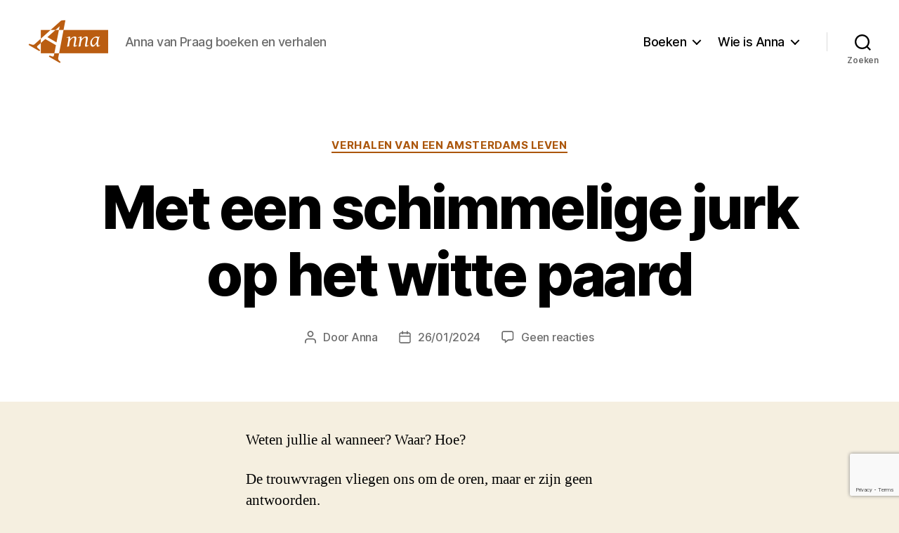

--- FILE ---
content_type: text/html; charset=UTF-8
request_url: https://annavanpraag.nl/2024/01/met-een-schimmelige-jurk-op-het-witte-paard/
body_size: 19612
content:
<!DOCTYPE html>

<html class="no-js" lang="nl-NL">

	<head>

		<meta charset="UTF-8">
		<meta name="viewport" content="width=device-width, initial-scale=1.0" >

		<link rel="profile" href="https://gmpg.org/xfn/11">
		<link rel="stylesheet" href="https://cdn.jsdelivr.net/npm/bootstrap@4.5.3/dist/css/bootstrap.min.css" integrity="sha384-TX8t27EcRE3e/ihU7zmQxVncDAy5uIKz4rEkgIXeMed4M0jlfIDPvg6uqKI2xXr2" crossorigin="anonymous">

		<title>Met een schimmelige jurk op het witte paard &#8211; Anna van Praag</title>
<meta name='robots' content='max-image-preview:large' />
<link rel='dns-prefetch' href='//secure.gravatar.com' />
<link rel='dns-prefetch' href='//stats.wp.com' />
<link rel='dns-prefetch' href='//v0.wordpress.com' />
<link rel='preconnect' href='//i0.wp.com' />
<link rel='preconnect' href='//c0.wp.com' />
<link rel="alternate" type="application/rss+xml" title="Anna van Praag &raquo; feed" href="https://annavanpraag.nl/feed/" />
<link rel="alternate" type="application/rss+xml" title="Anna van Praag &raquo; reacties feed" href="https://annavanpraag.nl/comments/feed/" />
<link rel="alternate" type="application/rss+xml" title="Anna van Praag &raquo; Met een schimmelige jurk op het witte paard reacties feed" href="https://annavanpraag.nl/2024/01/met-een-schimmelige-jurk-op-het-witte-paard/feed/" />
<link rel="alternate" title="oEmbed (JSON)" type="application/json+oembed" href="https://annavanpraag.nl/wp-json/oembed/1.0/embed?url=https%3A%2F%2Fannavanpraag.nl%2F2024%2F01%2Fmet-een-schimmelige-jurk-op-het-witte-paard%2F" />
<link rel="alternate" title="oEmbed (XML)" type="text/xml+oembed" href="https://annavanpraag.nl/wp-json/oembed/1.0/embed?url=https%3A%2F%2Fannavanpraag.nl%2F2024%2F01%2Fmet-een-schimmelige-jurk-op-het-witte-paard%2F&#038;format=xml" />
<style id='wp-img-auto-sizes-contain-inline-css'>
img:is([sizes=auto i],[sizes^="auto," i]){contain-intrinsic-size:3000px 1500px}
/*# sourceURL=wp-img-auto-sizes-contain-inline-css */
</style>
<link rel='stylesheet' id='batch_css-css' href='https://annavanpraag.nl/wp-content/plugins/batchmove/css/batch.css?ver=6.9' media='all' />
<style id='wp-emoji-styles-inline-css'>

	img.wp-smiley, img.emoji {
		display: inline !important;
		border: none !important;
		box-shadow: none !important;
		height: 1em !important;
		width: 1em !important;
		margin: 0 0.07em !important;
		vertical-align: -0.1em !important;
		background: none !important;
		padding: 0 !important;
	}
/*# sourceURL=wp-emoji-styles-inline-css */
</style>
<style id='wp-block-library-inline-css'>
:root{--wp-block-synced-color:#7a00df;--wp-block-synced-color--rgb:122,0,223;--wp-bound-block-color:var(--wp-block-synced-color);--wp-editor-canvas-background:#ddd;--wp-admin-theme-color:#007cba;--wp-admin-theme-color--rgb:0,124,186;--wp-admin-theme-color-darker-10:#006ba1;--wp-admin-theme-color-darker-10--rgb:0,107,160.5;--wp-admin-theme-color-darker-20:#005a87;--wp-admin-theme-color-darker-20--rgb:0,90,135;--wp-admin-border-width-focus:2px}@media (min-resolution:192dpi){:root{--wp-admin-border-width-focus:1.5px}}.wp-element-button{cursor:pointer}:root .has-very-light-gray-background-color{background-color:#eee}:root .has-very-dark-gray-background-color{background-color:#313131}:root .has-very-light-gray-color{color:#eee}:root .has-very-dark-gray-color{color:#313131}:root .has-vivid-green-cyan-to-vivid-cyan-blue-gradient-background{background:linear-gradient(135deg,#00d084,#0693e3)}:root .has-purple-crush-gradient-background{background:linear-gradient(135deg,#34e2e4,#4721fb 50%,#ab1dfe)}:root .has-hazy-dawn-gradient-background{background:linear-gradient(135deg,#faaca8,#dad0ec)}:root .has-subdued-olive-gradient-background{background:linear-gradient(135deg,#fafae1,#67a671)}:root .has-atomic-cream-gradient-background{background:linear-gradient(135deg,#fdd79a,#004a59)}:root .has-nightshade-gradient-background{background:linear-gradient(135deg,#330968,#31cdcf)}:root .has-midnight-gradient-background{background:linear-gradient(135deg,#020381,#2874fc)}:root{--wp--preset--font-size--normal:16px;--wp--preset--font-size--huge:42px}.has-regular-font-size{font-size:1em}.has-larger-font-size{font-size:2.625em}.has-normal-font-size{font-size:var(--wp--preset--font-size--normal)}.has-huge-font-size{font-size:var(--wp--preset--font-size--huge)}.has-text-align-center{text-align:center}.has-text-align-left{text-align:left}.has-text-align-right{text-align:right}.has-fit-text{white-space:nowrap!important}#end-resizable-editor-section{display:none}.aligncenter{clear:both}.items-justified-left{justify-content:flex-start}.items-justified-center{justify-content:center}.items-justified-right{justify-content:flex-end}.items-justified-space-between{justify-content:space-between}.screen-reader-text{border:0;clip-path:inset(50%);height:1px;margin:-1px;overflow:hidden;padding:0;position:absolute;width:1px;word-wrap:normal!important}.screen-reader-text:focus{background-color:#ddd;clip-path:none;color:#444;display:block;font-size:1em;height:auto;left:5px;line-height:normal;padding:15px 23px 14px;text-decoration:none;top:5px;width:auto;z-index:100000}html :where(.has-border-color){border-style:solid}html :where([style*=border-top-color]){border-top-style:solid}html :where([style*=border-right-color]){border-right-style:solid}html :where([style*=border-bottom-color]){border-bottom-style:solid}html :where([style*=border-left-color]){border-left-style:solid}html :where([style*=border-width]){border-style:solid}html :where([style*=border-top-width]){border-top-style:solid}html :where([style*=border-right-width]){border-right-style:solid}html :where([style*=border-bottom-width]){border-bottom-style:solid}html :where([style*=border-left-width]){border-left-style:solid}html :where(img[class*=wp-image-]){height:auto;max-width:100%}:where(figure){margin:0 0 1em}html :where(.is-position-sticky){--wp-admin--admin-bar--position-offset:var(--wp-admin--admin-bar--height,0px)}@media screen and (max-width:600px){html :where(.is-position-sticky){--wp-admin--admin-bar--position-offset:0px}}

/*# sourceURL=wp-block-library-inline-css */
</style><style id='wp-block-heading-inline-css'>
h1:where(.wp-block-heading).has-background,h2:where(.wp-block-heading).has-background,h3:where(.wp-block-heading).has-background,h4:where(.wp-block-heading).has-background,h5:where(.wp-block-heading).has-background,h6:where(.wp-block-heading).has-background{padding:1.25em 2.375em}h1.has-text-align-left[style*=writing-mode]:where([style*=vertical-lr]),h1.has-text-align-right[style*=writing-mode]:where([style*=vertical-rl]),h2.has-text-align-left[style*=writing-mode]:where([style*=vertical-lr]),h2.has-text-align-right[style*=writing-mode]:where([style*=vertical-rl]),h3.has-text-align-left[style*=writing-mode]:where([style*=vertical-lr]),h3.has-text-align-right[style*=writing-mode]:where([style*=vertical-rl]),h4.has-text-align-left[style*=writing-mode]:where([style*=vertical-lr]),h4.has-text-align-right[style*=writing-mode]:where([style*=vertical-rl]),h5.has-text-align-left[style*=writing-mode]:where([style*=vertical-lr]),h5.has-text-align-right[style*=writing-mode]:where([style*=vertical-rl]),h6.has-text-align-left[style*=writing-mode]:where([style*=vertical-lr]),h6.has-text-align-right[style*=writing-mode]:where([style*=vertical-rl]){rotate:180deg}
/*# sourceURL=https://c0.wp.com/c/6.9/wp-includes/blocks/heading/style.min.css */
</style>
<style id='global-styles-inline-css'>
:root{--wp--preset--aspect-ratio--square: 1;--wp--preset--aspect-ratio--4-3: 4/3;--wp--preset--aspect-ratio--3-4: 3/4;--wp--preset--aspect-ratio--3-2: 3/2;--wp--preset--aspect-ratio--2-3: 2/3;--wp--preset--aspect-ratio--16-9: 16/9;--wp--preset--aspect-ratio--9-16: 9/16;--wp--preset--color--black: #000000;--wp--preset--color--cyan-bluish-gray: #abb8c3;--wp--preset--color--white: #ffffff;--wp--preset--color--pale-pink: #f78da7;--wp--preset--color--vivid-red: #cf2e2e;--wp--preset--color--luminous-vivid-orange: #ff6900;--wp--preset--color--luminous-vivid-amber: #fcb900;--wp--preset--color--light-green-cyan: #7bdcb5;--wp--preset--color--vivid-green-cyan: #00d084;--wp--preset--color--pale-cyan-blue: #8ed1fc;--wp--preset--color--vivid-cyan-blue: #0693e3;--wp--preset--color--vivid-purple: #9b51e0;--wp--preset--color--accent: #ab560b;--wp--preset--color--primary: #000000;--wp--preset--color--secondary: #69603e;--wp--preset--color--subtle-background: #d7cfab;--wp--preset--color--background: #f5efe0;--wp--preset--gradient--vivid-cyan-blue-to-vivid-purple: linear-gradient(135deg,rgb(6,147,227) 0%,rgb(155,81,224) 100%);--wp--preset--gradient--light-green-cyan-to-vivid-green-cyan: linear-gradient(135deg,rgb(122,220,180) 0%,rgb(0,208,130) 100%);--wp--preset--gradient--luminous-vivid-amber-to-luminous-vivid-orange: linear-gradient(135deg,rgb(252,185,0) 0%,rgb(255,105,0) 100%);--wp--preset--gradient--luminous-vivid-orange-to-vivid-red: linear-gradient(135deg,rgb(255,105,0) 0%,rgb(207,46,46) 100%);--wp--preset--gradient--very-light-gray-to-cyan-bluish-gray: linear-gradient(135deg,rgb(238,238,238) 0%,rgb(169,184,195) 100%);--wp--preset--gradient--cool-to-warm-spectrum: linear-gradient(135deg,rgb(74,234,220) 0%,rgb(151,120,209) 20%,rgb(207,42,186) 40%,rgb(238,44,130) 60%,rgb(251,105,98) 80%,rgb(254,248,76) 100%);--wp--preset--gradient--blush-light-purple: linear-gradient(135deg,rgb(255,206,236) 0%,rgb(152,150,240) 100%);--wp--preset--gradient--blush-bordeaux: linear-gradient(135deg,rgb(254,205,165) 0%,rgb(254,45,45) 50%,rgb(107,0,62) 100%);--wp--preset--gradient--luminous-dusk: linear-gradient(135deg,rgb(255,203,112) 0%,rgb(199,81,192) 50%,rgb(65,88,208) 100%);--wp--preset--gradient--pale-ocean: linear-gradient(135deg,rgb(255,245,203) 0%,rgb(182,227,212) 50%,rgb(51,167,181) 100%);--wp--preset--gradient--electric-grass: linear-gradient(135deg,rgb(202,248,128) 0%,rgb(113,206,126) 100%);--wp--preset--gradient--midnight: linear-gradient(135deg,rgb(2,3,129) 0%,rgb(40,116,252) 100%);--wp--preset--font-size--small: 18px;--wp--preset--font-size--medium: 20px;--wp--preset--font-size--large: 26.25px;--wp--preset--font-size--x-large: 42px;--wp--preset--font-size--normal: 21px;--wp--preset--font-size--larger: 32px;--wp--preset--spacing--20: 0.44rem;--wp--preset--spacing--30: 0.67rem;--wp--preset--spacing--40: 1rem;--wp--preset--spacing--50: 1.5rem;--wp--preset--spacing--60: 2.25rem;--wp--preset--spacing--70: 3.38rem;--wp--preset--spacing--80: 5.06rem;--wp--preset--shadow--natural: 6px 6px 9px rgba(0, 0, 0, 0.2);--wp--preset--shadow--deep: 12px 12px 50px rgba(0, 0, 0, 0.4);--wp--preset--shadow--sharp: 6px 6px 0px rgba(0, 0, 0, 0.2);--wp--preset--shadow--outlined: 6px 6px 0px -3px rgb(255, 255, 255), 6px 6px rgb(0, 0, 0);--wp--preset--shadow--crisp: 6px 6px 0px rgb(0, 0, 0);}:where(.is-layout-flex){gap: 0.5em;}:where(.is-layout-grid){gap: 0.5em;}body .is-layout-flex{display: flex;}.is-layout-flex{flex-wrap: wrap;align-items: center;}.is-layout-flex > :is(*, div){margin: 0;}body .is-layout-grid{display: grid;}.is-layout-grid > :is(*, div){margin: 0;}:where(.wp-block-columns.is-layout-flex){gap: 2em;}:where(.wp-block-columns.is-layout-grid){gap: 2em;}:where(.wp-block-post-template.is-layout-flex){gap: 1.25em;}:where(.wp-block-post-template.is-layout-grid){gap: 1.25em;}.has-black-color{color: var(--wp--preset--color--black) !important;}.has-cyan-bluish-gray-color{color: var(--wp--preset--color--cyan-bluish-gray) !important;}.has-white-color{color: var(--wp--preset--color--white) !important;}.has-pale-pink-color{color: var(--wp--preset--color--pale-pink) !important;}.has-vivid-red-color{color: var(--wp--preset--color--vivid-red) !important;}.has-luminous-vivid-orange-color{color: var(--wp--preset--color--luminous-vivid-orange) !important;}.has-luminous-vivid-amber-color{color: var(--wp--preset--color--luminous-vivid-amber) !important;}.has-light-green-cyan-color{color: var(--wp--preset--color--light-green-cyan) !important;}.has-vivid-green-cyan-color{color: var(--wp--preset--color--vivid-green-cyan) !important;}.has-pale-cyan-blue-color{color: var(--wp--preset--color--pale-cyan-blue) !important;}.has-vivid-cyan-blue-color{color: var(--wp--preset--color--vivid-cyan-blue) !important;}.has-vivid-purple-color{color: var(--wp--preset--color--vivid-purple) !important;}.has-black-background-color{background-color: var(--wp--preset--color--black) !important;}.has-cyan-bluish-gray-background-color{background-color: var(--wp--preset--color--cyan-bluish-gray) !important;}.has-white-background-color{background-color: var(--wp--preset--color--white) !important;}.has-pale-pink-background-color{background-color: var(--wp--preset--color--pale-pink) !important;}.has-vivid-red-background-color{background-color: var(--wp--preset--color--vivid-red) !important;}.has-luminous-vivid-orange-background-color{background-color: var(--wp--preset--color--luminous-vivid-orange) !important;}.has-luminous-vivid-amber-background-color{background-color: var(--wp--preset--color--luminous-vivid-amber) !important;}.has-light-green-cyan-background-color{background-color: var(--wp--preset--color--light-green-cyan) !important;}.has-vivid-green-cyan-background-color{background-color: var(--wp--preset--color--vivid-green-cyan) !important;}.has-pale-cyan-blue-background-color{background-color: var(--wp--preset--color--pale-cyan-blue) !important;}.has-vivid-cyan-blue-background-color{background-color: var(--wp--preset--color--vivid-cyan-blue) !important;}.has-vivid-purple-background-color{background-color: var(--wp--preset--color--vivid-purple) !important;}.has-black-border-color{border-color: var(--wp--preset--color--black) !important;}.has-cyan-bluish-gray-border-color{border-color: var(--wp--preset--color--cyan-bluish-gray) !important;}.has-white-border-color{border-color: var(--wp--preset--color--white) !important;}.has-pale-pink-border-color{border-color: var(--wp--preset--color--pale-pink) !important;}.has-vivid-red-border-color{border-color: var(--wp--preset--color--vivid-red) !important;}.has-luminous-vivid-orange-border-color{border-color: var(--wp--preset--color--luminous-vivid-orange) !important;}.has-luminous-vivid-amber-border-color{border-color: var(--wp--preset--color--luminous-vivid-amber) !important;}.has-light-green-cyan-border-color{border-color: var(--wp--preset--color--light-green-cyan) !important;}.has-vivid-green-cyan-border-color{border-color: var(--wp--preset--color--vivid-green-cyan) !important;}.has-pale-cyan-blue-border-color{border-color: var(--wp--preset--color--pale-cyan-blue) !important;}.has-vivid-cyan-blue-border-color{border-color: var(--wp--preset--color--vivid-cyan-blue) !important;}.has-vivid-purple-border-color{border-color: var(--wp--preset--color--vivid-purple) !important;}.has-vivid-cyan-blue-to-vivid-purple-gradient-background{background: var(--wp--preset--gradient--vivid-cyan-blue-to-vivid-purple) !important;}.has-light-green-cyan-to-vivid-green-cyan-gradient-background{background: var(--wp--preset--gradient--light-green-cyan-to-vivid-green-cyan) !important;}.has-luminous-vivid-amber-to-luminous-vivid-orange-gradient-background{background: var(--wp--preset--gradient--luminous-vivid-amber-to-luminous-vivid-orange) !important;}.has-luminous-vivid-orange-to-vivid-red-gradient-background{background: var(--wp--preset--gradient--luminous-vivid-orange-to-vivid-red) !important;}.has-very-light-gray-to-cyan-bluish-gray-gradient-background{background: var(--wp--preset--gradient--very-light-gray-to-cyan-bluish-gray) !important;}.has-cool-to-warm-spectrum-gradient-background{background: var(--wp--preset--gradient--cool-to-warm-spectrum) !important;}.has-blush-light-purple-gradient-background{background: var(--wp--preset--gradient--blush-light-purple) !important;}.has-blush-bordeaux-gradient-background{background: var(--wp--preset--gradient--blush-bordeaux) !important;}.has-luminous-dusk-gradient-background{background: var(--wp--preset--gradient--luminous-dusk) !important;}.has-pale-ocean-gradient-background{background: var(--wp--preset--gradient--pale-ocean) !important;}.has-electric-grass-gradient-background{background: var(--wp--preset--gradient--electric-grass) !important;}.has-midnight-gradient-background{background: var(--wp--preset--gradient--midnight) !important;}.has-small-font-size{font-size: var(--wp--preset--font-size--small) !important;}.has-medium-font-size{font-size: var(--wp--preset--font-size--medium) !important;}.has-large-font-size{font-size: var(--wp--preset--font-size--large) !important;}.has-x-large-font-size{font-size: var(--wp--preset--font-size--x-large) !important;}
/*# sourceURL=global-styles-inline-css */
</style>

<style id='classic-theme-styles-inline-css'>
/*! This file is auto-generated */
.wp-block-button__link{color:#fff;background-color:#32373c;border-radius:9999px;box-shadow:none;text-decoration:none;padding:calc(.667em + 2px) calc(1.333em + 2px);font-size:1.125em}.wp-block-file__button{background:#32373c;color:#fff;text-decoration:none}
/*# sourceURL=/wp-includes/css/classic-themes.min.css */
</style>
<link rel='stylesheet' id='parent-style-css' href='https://annavanpraag.nl/wp-content/themes/twentytwenty/style.css?ver=6.9' media='all' />
<link rel='stylesheet' id='child-style-css' href='https://annavanpraag.nl/wp-content/themes/annavanpraag/style.css?ver=1.0.0' media='all' />
<link rel='stylesheet' id='twentytwenty-style-css' href='https://annavanpraag.nl/wp-content/themes/annavanpraag/style.css?ver=1.0.0' media='all' />
<style id='twentytwenty-style-inline-css'>
.color-accent,.color-accent-hover:hover,.color-accent-hover:focus,:root .has-accent-color,.has-drop-cap:not(:focus):first-letter,.wp-block-button.is-style-outline,a { color: #ab560b; }blockquote,.border-color-accent,.border-color-accent-hover:hover,.border-color-accent-hover:focus { border-color: #ab560b; }button,.button,.faux-button,.wp-block-button__link,.wp-block-file .wp-block-file__button,input[type="button"],input[type="reset"],input[type="submit"],.bg-accent,.bg-accent-hover:hover,.bg-accent-hover:focus,:root .has-accent-background-color,.comment-reply-link { background-color: #ab560b; }.fill-children-accent,.fill-children-accent * { fill: #ab560b; }:root .has-background-color,button,.button,.faux-button,.wp-block-button__link,.wp-block-file__button,input[type="button"],input[type="reset"],input[type="submit"],.wp-block-button,.comment-reply-link,.has-background.has-primary-background-color:not(.has-text-color),.has-background.has-primary-background-color *:not(.has-text-color),.has-background.has-accent-background-color:not(.has-text-color),.has-background.has-accent-background-color *:not(.has-text-color) { color: #f5efe0; }:root .has-background-background-color { background-color: #f5efe0; }body,.entry-title a,:root .has-primary-color { color: #000000; }:root .has-primary-background-color { background-color: #000000; }cite,figcaption,.wp-caption-text,.post-meta,.entry-content .wp-block-archives li,.entry-content .wp-block-categories li,.entry-content .wp-block-latest-posts li,.wp-block-latest-comments__comment-date,.wp-block-latest-posts__post-date,.wp-block-embed figcaption,.wp-block-image figcaption,.wp-block-pullquote cite,.comment-metadata,.comment-respond .comment-notes,.comment-respond .logged-in-as,.pagination .dots,.entry-content hr:not(.has-background),hr.styled-separator,:root .has-secondary-color { color: #69603e; }:root .has-secondary-background-color { background-color: #69603e; }pre,fieldset,input,textarea,table,table *,hr { border-color: #d7cfab; }caption,code,code,kbd,samp,.wp-block-table.is-style-stripes tbody tr:nth-child(odd),:root .has-subtle-background-background-color { background-color: #d7cfab; }.wp-block-table.is-style-stripes { border-bottom-color: #d7cfab; }.wp-block-latest-posts.is-grid li { border-top-color: #d7cfab; }:root .has-subtle-background-color { color: #d7cfab; }body:not(.overlay-header) .primary-menu > li > a,body:not(.overlay-header) .primary-menu > li > .icon,.modal-menu a,.footer-menu a, .footer-widgets a:where(:not(.wp-block-button__link)),#site-footer .wp-block-button.is-style-outline,.wp-block-pullquote:before,.singular:not(.overlay-header) .entry-header a,.archive-header a,.header-footer-group .color-accent,.header-footer-group .color-accent-hover:hover { color: #be5a02; }.social-icons a,#site-footer button:not(.toggle),#site-footer .button,#site-footer .faux-button,#site-footer .wp-block-button__link,#site-footer .wp-block-file__button,#site-footer input[type="button"],#site-footer input[type="reset"],#site-footer input[type="submit"] { background-color: #be5a02; }.social-icons a,body:not(.overlay-header) .primary-menu ul,.header-footer-group button,.header-footer-group .button,.header-footer-group .faux-button,.header-footer-group .wp-block-button:not(.is-style-outline) .wp-block-button__link,.header-footer-group .wp-block-file__button,.header-footer-group input[type="button"],.header-footer-group input[type="reset"],.header-footer-group input[type="submit"] { color: #ffffff; }#site-header,.footer-nav-widgets-wrapper,#site-footer,.menu-modal,.menu-modal-inner,.search-modal-inner,.archive-header,.singular .entry-header,.singular .featured-media:before,.wp-block-pullquote:before { background-color: #ffffff; }.header-footer-group,body:not(.overlay-header) #site-header .toggle,.menu-modal .toggle { color: #000000; }body:not(.overlay-header) .primary-menu ul { background-color: #000000; }body:not(.overlay-header) .primary-menu > li > ul:after { border-bottom-color: #000000; }body:not(.overlay-header) .primary-menu ul ul:after { border-left-color: #000000; }.site-description,body:not(.overlay-header) .toggle-inner .toggle-text,.widget .post-date,.widget .rss-date,.widget_archive li,.widget_categories li,.widget cite,.widget_pages li,.widget_meta li,.widget_nav_menu li,.powered-by-wordpress,.footer-credits .privacy-policy,.to-the-top,.singular .entry-header .post-meta,.singular:not(.overlay-header) .entry-header .post-meta a { color: #6d6d6d; }.header-footer-group pre,.header-footer-group fieldset,.header-footer-group input,.header-footer-group textarea,.header-footer-group table,.header-footer-group table *,.footer-nav-widgets-wrapper,#site-footer,.menu-modal nav *,.footer-widgets-outer-wrapper,.footer-top { border-color: #dbdbdb; }.header-footer-group table caption,body:not(.overlay-header) .header-inner .toggle-wrapper::before { background-color: #dbdbdb; }
/*# sourceURL=twentytwenty-style-inline-css */
</style>
<link rel='stylesheet' id='twentytwenty-fonts-css' href='https://annavanpraag.nl/wp-content/themes/twentytwenty/assets/css/font-inter.css?ver=1.0.0' media='all' />
<link rel='stylesheet' id='twentytwenty-print-style-css' href='https://annavanpraag.nl/wp-content/themes/twentytwenty/print.css?ver=1.0.0' media='print' />
<link rel='stylesheet' id='twentytwenty-jetpack-css' href='https://c0.wp.com/p/jetpack/15.4/modules/theme-tools/compat/twentytwenty.css' media='all' />
<style id='twentytwenty-jetpack-inline-css'>

	.infinite-scroll #site-content #infinite-handle span button,
	.infinite-scroll #site-content #infinite-handle span button:hover,
	.infinite-scroll #site-content #infinite-handle span button:focus {
		background: #ab560b;
		color: #f5efe0;
	}
	#site-content .entry-content div.sharedaddy h3.sd-title,
	#site-content .entry-content h3.sd-title,
	#site-content .entry-content #jp-relatedposts h3.jp-relatedposts-headline {
		color: #69603e;
	}
	
/*# sourceURL=twentytwenty-jetpack-inline-css */
</style>
<link rel='stylesheet' id='sharedaddy-css' href='https://c0.wp.com/p/jetpack/15.4/modules/sharedaddy/sharing.css' media='all' />
<link rel='stylesheet' id='social-logos-css' href='https://c0.wp.com/p/jetpack/15.4/_inc/social-logos/social-logos.min.css' media='all' />
<script src="https://annavanpraag.nl/wp-content/plugins/batchmove/js/batch.js?ver=6.9" id="batch_js-js"></script>
<script src="https://annavanpraag.nl/wp-content/themes/twentytwenty/assets/js/index.js?ver=1.0.0" id="twentytwenty-js-js" defer data-wp-strategy="defer"></script>
<link rel="https://api.w.org/" href="https://annavanpraag.nl/wp-json/" /><link rel="alternate" title="JSON" type="application/json" href="https://annavanpraag.nl/wp-json/wp/v2/posts/10079" /><link rel="EditURI" type="application/rsd+xml" title="RSD" href="https://annavanpraag.nl/xmlrpc.php?rsd" />
<meta name="generator" content="WordPress 6.9" />
<link rel="canonical" href="https://annavanpraag.nl/2024/01/met-een-schimmelige-jurk-op-het-witte-paard/" />
<link rel='shortlink' href='https://wp.me/p8817I-2Cz' />
	<style>img#wpstats{display:none}</style>
		<script>
document.documentElement.className = document.documentElement.className.replace( 'no-js', 'js' );
//# sourceURL=twentytwenty_no_js_class
</script>
<style>.recentcomments a{display:inline !important;padding:0 !important;margin:0 !important;}</style>
<!-- Jetpack Open Graph Tags -->
<meta property="og:type" content="article" />
<meta property="og:title" content="Met een schimmelige jurk op het witte paard" />
<meta property="og:url" content="https://annavanpraag.nl/2024/01/met-een-schimmelige-jurk-op-het-witte-paard/" />
<meta property="og:description" content="Weten jullie al wanneer? Waar? Hoe?" />
<meta property="article:published_time" content="2024-01-26T06:43:20+00:00" />
<meta property="article:modified_time" content="2024-01-26T06:43:20+00:00" />
<meta property="og:site_name" content="Anna van Praag" />
<meta property="og:image" content="https://www.annavanpraag.nl/wp-content/uploads/2024/01/489b57df-d00e-48ae-a0f3-e00c9f9be85a.jpg" />
<meta property="og:image:width" content="958" />
<meta property="og:image:height" content="1280" />
<meta property="og:image:alt" content="" />
<meta property="og:locale" content="nl_NL" />
<meta name="twitter:text:title" content="Met een schimmelige jurk op het witte paard" />
<meta name="twitter:image" content="https://www.annavanpraag.nl/wp-content/uploads/2024/01/489b57df-d00e-48ae-a0f3-e00c9f9be85a.jpg?w=640" />
<meta name="twitter:card" content="summary_large_image" />

<!-- End Jetpack Open Graph Tags -->
<link rel="icon" href="https://i0.wp.com/annavanpraag.nl/wp-content/uploads/2020/11/cropped-anna_van_praag_pictogram-1.png?fit=32%2C32&#038;ssl=1" sizes="32x32" />
<link rel="icon" href="https://i0.wp.com/annavanpraag.nl/wp-content/uploads/2020/11/cropped-anna_van_praag_pictogram-1.png?fit=192%2C192&#038;ssl=1" sizes="192x192" />
<link rel="apple-touch-icon" href="https://i0.wp.com/annavanpraag.nl/wp-content/uploads/2020/11/cropped-anna_van_praag_pictogram-1.png?fit=180%2C180&#038;ssl=1" />
<meta name="msapplication-TileImage" content="https://i0.wp.com/annavanpraag.nl/wp-content/uploads/2020/11/cropped-anna_van_praag_pictogram-1.png?fit=270%2C270&#038;ssl=1" />

	<style id='jetpack-block-subscriptions-inline-css'>
.is-style-compact .is-not-subscriber .wp-block-button__link,.is-style-compact .is-not-subscriber .wp-block-jetpack-subscriptions__button{border-end-start-radius:0!important;border-start-start-radius:0!important;margin-inline-start:0!important}.is-style-compact .is-not-subscriber .components-text-control__input,.is-style-compact .is-not-subscriber p#subscribe-email input[type=email]{border-end-end-radius:0!important;border-start-end-radius:0!important}.is-style-compact:not(.wp-block-jetpack-subscriptions__use-newline) .components-text-control__input{border-inline-end-width:0!important}.wp-block-jetpack-subscriptions.wp-block-jetpack-subscriptions__supports-newline .wp-block-jetpack-subscriptions__form-container{display:flex;flex-direction:column}.wp-block-jetpack-subscriptions.wp-block-jetpack-subscriptions__supports-newline:not(.wp-block-jetpack-subscriptions__use-newline) .is-not-subscriber .wp-block-jetpack-subscriptions__form-elements{align-items:flex-start;display:flex}.wp-block-jetpack-subscriptions.wp-block-jetpack-subscriptions__supports-newline:not(.wp-block-jetpack-subscriptions__use-newline) p#subscribe-submit{display:flex;justify-content:center}.wp-block-jetpack-subscriptions.wp-block-jetpack-subscriptions__supports-newline .wp-block-jetpack-subscriptions__form .wp-block-jetpack-subscriptions__button,.wp-block-jetpack-subscriptions.wp-block-jetpack-subscriptions__supports-newline .wp-block-jetpack-subscriptions__form .wp-block-jetpack-subscriptions__textfield .components-text-control__input,.wp-block-jetpack-subscriptions.wp-block-jetpack-subscriptions__supports-newline .wp-block-jetpack-subscriptions__form button,.wp-block-jetpack-subscriptions.wp-block-jetpack-subscriptions__supports-newline .wp-block-jetpack-subscriptions__form input[type=email],.wp-block-jetpack-subscriptions.wp-block-jetpack-subscriptions__supports-newline form .wp-block-jetpack-subscriptions__button,.wp-block-jetpack-subscriptions.wp-block-jetpack-subscriptions__supports-newline form .wp-block-jetpack-subscriptions__textfield .components-text-control__input,.wp-block-jetpack-subscriptions.wp-block-jetpack-subscriptions__supports-newline form button,.wp-block-jetpack-subscriptions.wp-block-jetpack-subscriptions__supports-newline form input[type=email]{box-sizing:border-box;cursor:pointer;line-height:1.3;min-width:auto!important;white-space:nowrap!important}.wp-block-jetpack-subscriptions.wp-block-jetpack-subscriptions__supports-newline .wp-block-jetpack-subscriptions__form input[type=email]::placeholder,.wp-block-jetpack-subscriptions.wp-block-jetpack-subscriptions__supports-newline .wp-block-jetpack-subscriptions__form input[type=email]:disabled,.wp-block-jetpack-subscriptions.wp-block-jetpack-subscriptions__supports-newline form input[type=email]::placeholder,.wp-block-jetpack-subscriptions.wp-block-jetpack-subscriptions__supports-newline form input[type=email]:disabled{color:currentColor;opacity:.5}.wp-block-jetpack-subscriptions.wp-block-jetpack-subscriptions__supports-newline .wp-block-jetpack-subscriptions__form .wp-block-jetpack-subscriptions__button,.wp-block-jetpack-subscriptions.wp-block-jetpack-subscriptions__supports-newline .wp-block-jetpack-subscriptions__form button,.wp-block-jetpack-subscriptions.wp-block-jetpack-subscriptions__supports-newline form .wp-block-jetpack-subscriptions__button,.wp-block-jetpack-subscriptions.wp-block-jetpack-subscriptions__supports-newline form button{border-color:#0000;border-style:solid}.wp-block-jetpack-subscriptions.wp-block-jetpack-subscriptions__supports-newline .wp-block-jetpack-subscriptions__form .wp-block-jetpack-subscriptions__textfield,.wp-block-jetpack-subscriptions.wp-block-jetpack-subscriptions__supports-newline .wp-block-jetpack-subscriptions__form p#subscribe-email,.wp-block-jetpack-subscriptions.wp-block-jetpack-subscriptions__supports-newline form .wp-block-jetpack-subscriptions__textfield,.wp-block-jetpack-subscriptions.wp-block-jetpack-subscriptions__supports-newline form p#subscribe-email{background:#0000;flex-grow:1}.wp-block-jetpack-subscriptions.wp-block-jetpack-subscriptions__supports-newline .wp-block-jetpack-subscriptions__form .wp-block-jetpack-subscriptions__textfield .components-base-control__field,.wp-block-jetpack-subscriptions.wp-block-jetpack-subscriptions__supports-newline .wp-block-jetpack-subscriptions__form .wp-block-jetpack-subscriptions__textfield .components-text-control__input,.wp-block-jetpack-subscriptions.wp-block-jetpack-subscriptions__supports-newline .wp-block-jetpack-subscriptions__form .wp-block-jetpack-subscriptions__textfield input[type=email],.wp-block-jetpack-subscriptions.wp-block-jetpack-subscriptions__supports-newline .wp-block-jetpack-subscriptions__form p#subscribe-email .components-base-control__field,.wp-block-jetpack-subscriptions.wp-block-jetpack-subscriptions__supports-newline .wp-block-jetpack-subscriptions__form p#subscribe-email .components-text-control__input,.wp-block-jetpack-subscriptions.wp-block-jetpack-subscriptions__supports-newline .wp-block-jetpack-subscriptions__form p#subscribe-email input[type=email],.wp-block-jetpack-subscriptions.wp-block-jetpack-subscriptions__supports-newline form .wp-block-jetpack-subscriptions__textfield .components-base-control__field,.wp-block-jetpack-subscriptions.wp-block-jetpack-subscriptions__supports-newline form .wp-block-jetpack-subscriptions__textfield .components-text-control__input,.wp-block-jetpack-subscriptions.wp-block-jetpack-subscriptions__supports-newline form .wp-block-jetpack-subscriptions__textfield input[type=email],.wp-block-jetpack-subscriptions.wp-block-jetpack-subscriptions__supports-newline form p#subscribe-email .components-base-control__field,.wp-block-jetpack-subscriptions.wp-block-jetpack-subscriptions__supports-newline form p#subscribe-email .components-text-control__input,.wp-block-jetpack-subscriptions.wp-block-jetpack-subscriptions__supports-newline form p#subscribe-email input[type=email]{height:auto;margin:0;width:100%}.wp-block-jetpack-subscriptions.wp-block-jetpack-subscriptions__supports-newline .wp-block-jetpack-subscriptions__form p#subscribe-email,.wp-block-jetpack-subscriptions.wp-block-jetpack-subscriptions__supports-newline .wp-block-jetpack-subscriptions__form p#subscribe-submit,.wp-block-jetpack-subscriptions.wp-block-jetpack-subscriptions__supports-newline form p#subscribe-email,.wp-block-jetpack-subscriptions.wp-block-jetpack-subscriptions__supports-newline form p#subscribe-submit{line-height:0;margin:0;padding:0}.wp-block-jetpack-subscriptions.wp-block-jetpack-subscriptions__supports-newline.wp-block-jetpack-subscriptions__show-subs .wp-block-jetpack-subscriptions__subscount{font-size:16px;margin:8px 0;text-align:end}.wp-block-jetpack-subscriptions.wp-block-jetpack-subscriptions__supports-newline.wp-block-jetpack-subscriptions__use-newline .wp-block-jetpack-subscriptions__form-elements{display:block}.wp-block-jetpack-subscriptions.wp-block-jetpack-subscriptions__supports-newline.wp-block-jetpack-subscriptions__use-newline .wp-block-jetpack-subscriptions__button,.wp-block-jetpack-subscriptions.wp-block-jetpack-subscriptions__supports-newline.wp-block-jetpack-subscriptions__use-newline button{display:inline-block;max-width:100%}.wp-block-jetpack-subscriptions.wp-block-jetpack-subscriptions__supports-newline.wp-block-jetpack-subscriptions__use-newline .wp-block-jetpack-subscriptions__subscount{text-align:start}#subscribe-submit.is-link{text-align:center;width:auto!important}#subscribe-submit.is-link a{margin-left:0!important;margin-top:0!important;width:auto!important}@keyframes jetpack-memberships_button__spinner-animation{to{transform:rotate(1turn)}}.jetpack-memberships-spinner{display:none;height:1em;margin:0 0 0 5px;width:1em}.jetpack-memberships-spinner svg{height:100%;margin-bottom:-2px;width:100%}.jetpack-memberships-spinner-rotating{animation:jetpack-memberships_button__spinner-animation .75s linear infinite;transform-origin:center}.is-loading .jetpack-memberships-spinner{display:inline-block}body.jetpack-memberships-modal-open{overflow:hidden}dialog.jetpack-memberships-modal{opacity:1}dialog.jetpack-memberships-modal,dialog.jetpack-memberships-modal iframe{background:#0000;border:0;bottom:0;box-shadow:none;height:100%;left:0;margin:0;padding:0;position:fixed;right:0;top:0;width:100%}dialog.jetpack-memberships-modal::backdrop{background-color:#000;opacity:.7;transition:opacity .2s ease-out}dialog.jetpack-memberships-modal.is-loading,dialog.jetpack-memberships-modal.is-loading::backdrop{opacity:0}
/*# sourceURL=https://annavanpraag.nl/wp-content/plugins/jetpack/_inc/blocks/subscriptions/view.css?minify=false */
</style>
</head>

	<body class="wp-singular post-template-default single single-post postid-10079 single-format-standard wp-custom-logo wp-embed-responsive wp-theme-twentytwenty wp-child-theme-annavanpraag singular enable-search-modal missing-post-thumbnail has-single-pagination showing-comments show-avatars footer-top-visible">

		<a class="skip-link screen-reader-text" href="#site-content">Ga naar de inhoud</a>
		<header id="site-header" class="header-footer-group" role="banner">

			<div class="header-inner section-inner">

				<div class="header-titles-wrapper">

					
						<button class="toggle search-toggle mobile-search-toggle" data-toggle-target=".search-modal" data-toggle-body-class="showing-search-modal" data-set-focus=".search-modal .search-field" aria-expanded="false">
							<span class="toggle-inner">
								<span class="toggle-icon">
									<svg class="svg-icon" aria-hidden="true" role="img" focusable="false" xmlns="http://www.w3.org/2000/svg" width="23" height="23" viewBox="0 0 23 23"><path d="M38.710696,48.0601792 L43,52.3494831 L41.3494831,54 L37.0601792,49.710696 C35.2632422,51.1481185 32.9839107,52.0076499 30.5038249,52.0076499 C24.7027226,52.0076499 20,47.3049272 20,41.5038249 C20,35.7027226 24.7027226,31 30.5038249,31 C36.3049272,31 41.0076499,35.7027226 41.0076499,41.5038249 C41.0076499,43.9839107 40.1481185,46.2632422 38.710696,48.0601792 Z M36.3875844,47.1716785 C37.8030221,45.7026647 38.6734666,43.7048964 38.6734666,41.5038249 C38.6734666,36.9918565 35.0157934,33.3341833 30.5038249,33.3341833 C25.9918565,33.3341833 22.3341833,36.9918565 22.3341833,41.5038249 C22.3341833,46.0157934 25.9918565,49.6734666 30.5038249,49.6734666 C32.7048964,49.6734666 34.7026647,48.8030221 36.1716785,47.3875844 C36.2023931,47.347638 36.2360451,47.3092237 36.2726343,47.2726343 C36.3092237,47.2360451 36.347638,47.2023931 36.3875844,47.1716785 Z" transform="translate(-20 -31)" /></svg>								</span>
								<span class="toggle-text">Zoeken</span>
							</span>
						</button><!-- .search-toggle -->

					
					<div class="header-titles">

						<div class="site-logo faux-heading"><a href="https://annavanpraag.nl/" class="custom-logo-link" rel="home"><img width="114" height="62" src="https://i0.wp.com/annavanpraag.nl/wp-content/uploads/2020/11/cropped-anna_logo_red-1.png?fit=114%2C62&amp;ssl=1" class="custom-logo" alt="Anna van Praag" decoding="async" /></a><span class="screen-reader-text">Anna van Praag</span></div><div class="site-description">Anna van Praag boeken en verhalen</div><!-- .site-description -->
					</div><!-- .header-titles -->

					<button class="toggle nav-toggle mobile-nav-toggle" data-toggle-target=".menu-modal"  data-toggle-body-class="showing-menu-modal" aria-expanded="false" data-set-focus=".close-nav-toggle">
						<span class="toggle-inner">
							<span class="toggle-icon">
								<svg class="svg-icon" aria-hidden="true" role="img" focusable="false" xmlns="http://www.w3.org/2000/svg" width="26" height="7" viewBox="0 0 26 7"><path fill-rule="evenodd" d="M332.5,45 C330.567003,45 329,43.4329966 329,41.5 C329,39.5670034 330.567003,38 332.5,38 C334.432997,38 336,39.5670034 336,41.5 C336,43.4329966 334.432997,45 332.5,45 Z M342,45 C340.067003,45 338.5,43.4329966 338.5,41.5 C338.5,39.5670034 340.067003,38 342,38 C343.932997,38 345.5,39.5670034 345.5,41.5 C345.5,43.4329966 343.932997,45 342,45 Z M351.5,45 C349.567003,45 348,43.4329966 348,41.5 C348,39.5670034 349.567003,38 351.5,38 C353.432997,38 355,39.5670034 355,41.5 C355,43.4329966 353.432997,45 351.5,45 Z" transform="translate(-329 -38)" /></svg>							</span>
							<span class="toggle-text">Menu</span>
						</span>
					</button><!-- .nav-toggle -->

				</div><!-- .header-titles-wrapper -->

				<div class="header-navigation-wrapper">

					
							<nav class="primary-menu-wrapper" aria-label="Horizontal" role="navigation">

								<ul class="primary-menu reset-list-style">

								<li class="page_item page-item-355 page_item_has_children menu-item-has-children"><a href="https://annavanpraag.nl/boeken/">Boeken</a><span class="icon"></span>
<ul class='children'>
	<li class="page_item page-item-10742"><a href="https://annavanpraag.nl/boeken/waar-ben-je/">Waar ben je?</a></li>
	<li class="page_item page-item-9347 page_item_has_children menu-item-has-children"><a href="https://annavanpraag.nl/boeken/jona/">Jona</a><span class="icon"></span>
	<ul class='children'>
		<li class="page_item page-item-9388"><a href="https://annavanpraag.nl/boeken/jona/ben-ik-een-nepjood-docu/">Ben ik een nepjood? (audio docu)</a></li>
	</ul>
</li>
	<li class="page_item page-item-7688 page_item_has_children menu-item-has-children"><a href="https://annavanpraag.nl/boeken/noorderlicht/">Noorderlicht</a><span class="icon"></span>
	<ul class='children'>
		<li class="page_item page-item-8038"><a href="https://annavanpraag.nl/boeken/noorderlicht/de-eerste-reacties-op-noorderlicht/">De eerste reacties op Noorderlicht</a></li>
		<li class="page_item page-item-8044"><a href="https://annavanpraag.nl/boeken/noorderlicht/filmpjes/">Filmpjes</a></li>
	</ul>
</li>
	<li class="page_item page-item-6343"><a href="https://annavanpraag.nl/boeken/hoe-groot-is-de-liefde/">Hoe groot is de liefde</a></li>
	<li class="page_item page-item-3618"><a href="https://annavanpraag.nl/boeken/een-heel-bijzonder-meisje/">Een heel bijzonder meisje</a></li>
	<li class="page_item page-item-1593"><a href="https://annavanpraag.nl/boeken/kom-hier-rosa/">Kom hier Rosa</a></li>
	<li class="page_item page-item-348"><a href="https://annavanpraag.nl/boeken/het-heksenhotel/">Het Heksenhotel</a></li>
	<li class="page_item page-item-2679"><a href="https://annavanpraag.nl/boeken/te-groot-voor-op-schoot/">Te groot voor op schoot</a></li>
	<li class="page_item page-item-426 page_item_has_children menu-item-has-children"><a href="https://annavanpraag.nl/boeken/nooit-meer-lief/">Nooit meer lief</a><span class="icon"></span>
	<ul class='children'>
		<li class="page_item page-item-504"><a href="https://annavanpraag.nl/boeken/nooit-meer-lief/vrij-nederland/">Het verhaal van Nooit meer lief (Vrij Nederland)</a></li>
	</ul>
</li>
	<li class="page_item page-item-428 page_item_has_children menu-item-has-children"><a href="https://annavanpraag.nl/boeken/vossenjacht/">Vossenjacht</a><span class="icon"></span>
	<ul class='children'>
		<li class="page_item page-item-2026"><a href="https://annavanpraag.nl/boeken/vossenjacht/over-geweld-in-boeken-blog-jonge-jury/">Over geweld in boeken (blog Jonge Jury)</a></li>
	</ul>
</li>
	<li class="page_item page-item-424"><a href="https://annavanpraag.nl/boeken/verboden-te-vliegen/">Verboden te Vliegen</a></li>
	<li class="page_item page-item-2687"><a href="https://annavanpraag.nl/boeken/sprookjesboek/">Buiksloterbreekbekkikker</a></li>
	<li class="page_item page-item-2695"><a href="https://annavanpraag.nl/boeken/reis-door-spanje/">Reis door &#8230; Spanje</a></li>
	<li class="page_item page-item-351 page_item_has_children menu-item-has-children"><a href="https://annavanpraag.nl/boeken/isabel-snoek-detective/">Isabel Snoek Detective</a><span class="icon"></span>
	<ul class='children'>
		<li class="page_item page-item-408"><a href="https://annavanpraag.nl/boeken/isabel-snoek-detective/moord-in-de-jungle/">Moord in de jungle</a></li>
		<li class="page_item page-item-410"><a href="https://annavanpraag.nl/boeken/isabel-snoek-detective/de-duistere-diepte/">De duistere diepte</a></li>
		<li class="page_item page-item-412"><a href="https://annavanpraag.nl/boeken/isabel-snoek-detective/de-heks-van-de-samba/">De heks van de samba</a></li>
	</ul>
</li>
	<li class="page_item page-item-414 page_item_has_children menu-item-has-children"><a href="https://annavanpraag.nl/boeken/rugzakavontuur-en-geheim/">Rugzakavontuur en geheim en&#8230;</a><span class="icon"></span>
	<ul class='children'>
		<li class="page_item page-item-1006"><a href="https://annavanpraag.nl/boeken/rugzakavontuur-en-geheim/stop-hou-op/">Stop hou op!</a></li>
		<li class="page_item page-item-422"><a href="https://annavanpraag.nl/boeken/rugzakavontuur-en-geheim/schiet-niet-op-mijn-olifant/">Schiet niet op mijn olifant!</a></li>
		<li class="page_item page-item-419"><a href="https://annavanpraag.nl/boeken/rugzakavontuur-en-geheim/wraak-van-de-stier/">Wraak van de stier</a></li>
		<li class="page_item page-item-417"><a href="https://annavanpraag.nl/boeken/rugzakavontuur-en-geheim/het-geheim-van-de-hulpsinterklaas/">Het geheim van de hulpsinterklaas</a></li>
	</ul>
</li>
	<li class="page_item page-item-341 page_item_has_children menu-item-has-children"><a href="https://annavanpraag.nl/boeken/de-kroonverhalen/">De Kroonverhalen</a><span class="icon"></span>
	<ul class='children'>
		<li class="page_item page-item-370"><a href="https://annavanpraag.nl/boeken/de-kroonverhalen/de-tocht-naar-het-vuurpaleis/">De tocht naar het Vuurpaleis</a></li>
		<li class="page_item page-item-376"><a href="https://annavanpraag.nl/boeken/de-kroonverhalen/het-geheim-van-de-wisselvogels/">Het geheim van de Wisselvogels</a></li>
		<li class="page_item page-item-401"><a href="https://annavanpraag.nl/boeken/de-kroonverhalen/het-tijdperk-van-de-schorpioen/">Het tijdperk van de schorpioen</a></li>
	</ul>
</li>
	<li class="page_item page-item-8549"><a href="https://annavanpraag.nl/boeken/liefdeswerk/">Liefdeswerk</a></li>
</ul>
</li>
<li class="page_item page-item-362 page_item_has_children menu-item-has-children"><a href="https://annavanpraag.nl/wie-is-anna/">Wie is Anna</a><span class="icon"></span>
<ul class='children'>
	<li class="page_item page-item-8677"><a href="https://annavanpraag.nl/wie-is-anna/schrijfwinkel/">De Schrijfwinkel: schrijfles en mansucriptbegeleiding</a></li>
	<li class="page_item page-item-7725"><a href="https://annavanpraag.nl/wie-is-anna/communicatie/">Verhalen van anderen</a></li>
	<li class="page_item page-item-443"><a href="https://annavanpraag.nl/wie-is-anna/contact/">Contact</a></li>
	<li class="page_item page-item-438"><a href="https://annavanpraag.nl/wie-is-anna/meestgestelde-vragen-2/">Meestgestelde vragen door kinderen</a></li>
	<li class="page_item page-item-430"><a href="https://annavanpraag.nl/wie-is-anna/annas-angels/">Anna&#8217;s angels</a></li>
	<li class="page_item page-item-1246"><a href="https://annavanpraag.nl/wie-is-anna/anna-in-rwanda/">Anna in Rwanda</a></li>
</ul>
</li>

								</ul>

							</nav><!-- .primary-menu-wrapper -->

						
						<div class="header-toggles hide-no-js">

						
							<div class="toggle-wrapper search-toggle-wrapper">

								<button class="toggle search-toggle desktop-search-toggle" data-toggle-target=".search-modal" data-toggle-body-class="showing-search-modal" data-set-focus=".search-modal .search-field" aria-expanded="false">
									<span class="toggle-inner">
										<svg class="svg-icon" aria-hidden="true" role="img" focusable="false" xmlns="http://www.w3.org/2000/svg" width="23" height="23" viewBox="0 0 23 23"><path d="M38.710696,48.0601792 L43,52.3494831 L41.3494831,54 L37.0601792,49.710696 C35.2632422,51.1481185 32.9839107,52.0076499 30.5038249,52.0076499 C24.7027226,52.0076499 20,47.3049272 20,41.5038249 C20,35.7027226 24.7027226,31 30.5038249,31 C36.3049272,31 41.0076499,35.7027226 41.0076499,41.5038249 C41.0076499,43.9839107 40.1481185,46.2632422 38.710696,48.0601792 Z M36.3875844,47.1716785 C37.8030221,45.7026647 38.6734666,43.7048964 38.6734666,41.5038249 C38.6734666,36.9918565 35.0157934,33.3341833 30.5038249,33.3341833 C25.9918565,33.3341833 22.3341833,36.9918565 22.3341833,41.5038249 C22.3341833,46.0157934 25.9918565,49.6734666 30.5038249,49.6734666 C32.7048964,49.6734666 34.7026647,48.8030221 36.1716785,47.3875844 C36.2023931,47.347638 36.2360451,47.3092237 36.2726343,47.2726343 C36.3092237,47.2360451 36.347638,47.2023931 36.3875844,47.1716785 Z" transform="translate(-20 -31)" /></svg>										<span class="toggle-text">Zoeken</span>
									</span>
								</button><!-- .search-toggle -->

							</div>

							
						</div><!-- .header-toggles -->
						
				</div><!-- .header-navigation-wrapper -->

			</div><!-- .header-inner -->

			<div class="search-modal cover-modal header-footer-group" data-modal-target-string=".search-modal" role="dialog" aria-modal="true" aria-label="Zoeken">

	<div class="search-modal-inner modal-inner">

		<div class="section-inner">

			<form role="search" aria-label="Zoeken naar:" method="get" class="search-form" action="https://annavanpraag.nl/">
	<label for="search-form-1">
		<span class="screen-reader-text">
			Zoeken naar:		</span>
		<input type="search" id="search-form-1" class="search-field" placeholder="Zoek &hellip;" value="" name="s" />
	</label>
	<input type="submit" class="search-submit" value="Zoeken" />
</form>

			<button class="toggle search-untoggle close-search-toggle fill-children-current-color" data-toggle-target=".search-modal" data-toggle-body-class="showing-search-modal" data-set-focus=".search-modal .search-field">
				<span class="screen-reader-text">
					Zoeken sluiten				</span>
				<svg class="svg-icon" aria-hidden="true" role="img" focusable="false" xmlns="http://www.w3.org/2000/svg" width="16" height="16" viewBox="0 0 16 16"><polygon fill="" fill-rule="evenodd" points="6.852 7.649 .399 1.195 1.445 .149 7.899 6.602 14.352 .149 15.399 1.195 8.945 7.649 15.399 14.102 14.352 15.149 7.899 8.695 1.445 15.149 .399 14.102" /></svg>			</button><!-- .search-toggle -->

		</div><!-- .section-inner -->

	</div><!-- .search-modal-inner -->

</div><!-- .menu-modal -->

		</header><!-- #site-header -->

		
<div class="menu-modal cover-modal header-footer-group" data-modal-target-string=".menu-modal">

	<div class="menu-modal-inner modal-inner">

		<div class="menu-wrapper section-inner">

			<div class="menu-top">

				<button class="toggle close-nav-toggle fill-children-current-color" data-toggle-target=".menu-modal" data-toggle-body-class="showing-menu-modal" data-set-focus=".menu-modal">
					<span class="toggle-text">Menu sluiten</span>
					<svg class="svg-icon" aria-hidden="true" role="img" focusable="false" xmlns="http://www.w3.org/2000/svg" width="16" height="16" viewBox="0 0 16 16"><polygon fill="" fill-rule="evenodd" points="6.852 7.649 .399 1.195 1.445 .149 7.899 6.602 14.352 .149 15.399 1.195 8.945 7.649 15.399 14.102 14.352 15.149 7.899 8.695 1.445 15.149 .399 14.102" /></svg>				</button><!-- .nav-toggle -->

				
					<nav class="mobile-menu" aria-label="Mobiel">

						<ul class="modal-menu reset-list-style">

						<li class="page_item page-item-355 page_item_has_children menu-item-has-children"><div class="ancestor-wrapper"><a href="https://annavanpraag.nl/boeken/">Boeken</a><button class="toggle sub-menu-toggle fill-children-current-color" data-toggle-target=".menu-modal .page-item-355 > ul" data-toggle-type="slidetoggle" data-toggle-duration="250" aria-expanded="false"><span class="screen-reader-text">Toon submenu</span><svg class="svg-icon" aria-hidden="true" role="img" focusable="false" xmlns="http://www.w3.org/2000/svg" width="20" height="12" viewBox="0 0 20 12"><polygon fill="" fill-rule="evenodd" points="1319.899 365.778 1327.678 358 1329.799 360.121 1319.899 370.021 1310 360.121 1312.121 358" transform="translate(-1310 -358)" /></svg></button></div><!-- .ancestor-wrapper -->
<ul class='children'>
	<li class="page_item page-item-10742"><div class="ancestor-wrapper"><a href="https://annavanpraag.nl/boeken/waar-ben-je/">Waar ben je?</a></div><!-- .ancestor-wrapper --></li>
	<li class="page_item page-item-9347 page_item_has_children menu-item-has-children"><div class="ancestor-wrapper"><a href="https://annavanpraag.nl/boeken/jona/">Jona</a><button class="toggle sub-menu-toggle fill-children-current-color" data-toggle-target=".menu-modal .page-item-9347 > ul" data-toggle-type="slidetoggle" data-toggle-duration="250" aria-expanded="false"><span class="screen-reader-text">Toon submenu</span><svg class="svg-icon" aria-hidden="true" role="img" focusable="false" xmlns="http://www.w3.org/2000/svg" width="20" height="12" viewBox="0 0 20 12"><polygon fill="" fill-rule="evenodd" points="1319.899 365.778 1327.678 358 1329.799 360.121 1319.899 370.021 1310 360.121 1312.121 358" transform="translate(-1310 -358)" /></svg></button></div><!-- .ancestor-wrapper -->
	<ul class='children'>
		<li class="page_item page-item-9388"><div class="ancestor-wrapper"><a href="https://annavanpraag.nl/boeken/jona/ben-ik-een-nepjood-docu/">Ben ik een nepjood? (audio docu)</a></div><!-- .ancestor-wrapper --></li>
	</ul>
</li>
	<li class="page_item page-item-7688 page_item_has_children menu-item-has-children"><div class="ancestor-wrapper"><a href="https://annavanpraag.nl/boeken/noorderlicht/">Noorderlicht</a><button class="toggle sub-menu-toggle fill-children-current-color" data-toggle-target=".menu-modal .page-item-7688 > ul" data-toggle-type="slidetoggle" data-toggle-duration="250" aria-expanded="false"><span class="screen-reader-text">Toon submenu</span><svg class="svg-icon" aria-hidden="true" role="img" focusable="false" xmlns="http://www.w3.org/2000/svg" width="20" height="12" viewBox="0 0 20 12"><polygon fill="" fill-rule="evenodd" points="1319.899 365.778 1327.678 358 1329.799 360.121 1319.899 370.021 1310 360.121 1312.121 358" transform="translate(-1310 -358)" /></svg></button></div><!-- .ancestor-wrapper -->
	<ul class='children'>
		<li class="page_item page-item-8038"><div class="ancestor-wrapper"><a href="https://annavanpraag.nl/boeken/noorderlicht/de-eerste-reacties-op-noorderlicht/">De eerste reacties op Noorderlicht</a></div><!-- .ancestor-wrapper --></li>
		<li class="page_item page-item-8044"><div class="ancestor-wrapper"><a href="https://annavanpraag.nl/boeken/noorderlicht/filmpjes/">Filmpjes</a></div><!-- .ancestor-wrapper --></li>
	</ul>
</li>
	<li class="page_item page-item-6343"><div class="ancestor-wrapper"><a href="https://annavanpraag.nl/boeken/hoe-groot-is-de-liefde/">Hoe groot is de liefde</a></div><!-- .ancestor-wrapper --></li>
	<li class="page_item page-item-3618"><div class="ancestor-wrapper"><a href="https://annavanpraag.nl/boeken/een-heel-bijzonder-meisje/">Een heel bijzonder meisje</a></div><!-- .ancestor-wrapper --></li>
	<li class="page_item page-item-1593"><div class="ancestor-wrapper"><a href="https://annavanpraag.nl/boeken/kom-hier-rosa/">Kom hier Rosa</a></div><!-- .ancestor-wrapper --></li>
	<li class="page_item page-item-348"><div class="ancestor-wrapper"><a href="https://annavanpraag.nl/boeken/het-heksenhotel/">Het Heksenhotel</a></div><!-- .ancestor-wrapper --></li>
	<li class="page_item page-item-2679"><div class="ancestor-wrapper"><a href="https://annavanpraag.nl/boeken/te-groot-voor-op-schoot/">Te groot voor op schoot</a></div><!-- .ancestor-wrapper --></li>
	<li class="page_item page-item-426 page_item_has_children menu-item-has-children"><div class="ancestor-wrapper"><a href="https://annavanpraag.nl/boeken/nooit-meer-lief/">Nooit meer lief</a><button class="toggle sub-menu-toggle fill-children-current-color" data-toggle-target=".menu-modal .page-item-426 > ul" data-toggle-type="slidetoggle" data-toggle-duration="250" aria-expanded="false"><span class="screen-reader-text">Toon submenu</span><svg class="svg-icon" aria-hidden="true" role="img" focusable="false" xmlns="http://www.w3.org/2000/svg" width="20" height="12" viewBox="0 0 20 12"><polygon fill="" fill-rule="evenodd" points="1319.899 365.778 1327.678 358 1329.799 360.121 1319.899 370.021 1310 360.121 1312.121 358" transform="translate(-1310 -358)" /></svg></button></div><!-- .ancestor-wrapper -->
	<ul class='children'>
		<li class="page_item page-item-504"><div class="ancestor-wrapper"><a href="https://annavanpraag.nl/boeken/nooit-meer-lief/vrij-nederland/">Het verhaal van Nooit meer lief (Vrij Nederland)</a></div><!-- .ancestor-wrapper --></li>
	</ul>
</li>
	<li class="page_item page-item-428 page_item_has_children menu-item-has-children"><div class="ancestor-wrapper"><a href="https://annavanpraag.nl/boeken/vossenjacht/">Vossenjacht</a><button class="toggle sub-menu-toggle fill-children-current-color" data-toggle-target=".menu-modal .page-item-428 > ul" data-toggle-type="slidetoggle" data-toggle-duration="250" aria-expanded="false"><span class="screen-reader-text">Toon submenu</span><svg class="svg-icon" aria-hidden="true" role="img" focusable="false" xmlns="http://www.w3.org/2000/svg" width="20" height="12" viewBox="0 0 20 12"><polygon fill="" fill-rule="evenodd" points="1319.899 365.778 1327.678 358 1329.799 360.121 1319.899 370.021 1310 360.121 1312.121 358" transform="translate(-1310 -358)" /></svg></button></div><!-- .ancestor-wrapper -->
	<ul class='children'>
		<li class="page_item page-item-2026"><div class="ancestor-wrapper"><a href="https://annavanpraag.nl/boeken/vossenjacht/over-geweld-in-boeken-blog-jonge-jury/">Over geweld in boeken (blog Jonge Jury)</a></div><!-- .ancestor-wrapper --></li>
	</ul>
</li>
	<li class="page_item page-item-424"><div class="ancestor-wrapper"><a href="https://annavanpraag.nl/boeken/verboden-te-vliegen/">Verboden te Vliegen</a></div><!-- .ancestor-wrapper --></li>
	<li class="page_item page-item-2687"><div class="ancestor-wrapper"><a href="https://annavanpraag.nl/boeken/sprookjesboek/">Buiksloterbreekbekkikker</a></div><!-- .ancestor-wrapper --></li>
	<li class="page_item page-item-2695"><div class="ancestor-wrapper"><a href="https://annavanpraag.nl/boeken/reis-door-spanje/">Reis door &#8230; Spanje</a></div><!-- .ancestor-wrapper --></li>
	<li class="page_item page-item-351 page_item_has_children menu-item-has-children"><div class="ancestor-wrapper"><a href="https://annavanpraag.nl/boeken/isabel-snoek-detective/">Isabel Snoek Detective</a><button class="toggle sub-menu-toggle fill-children-current-color" data-toggle-target=".menu-modal .page-item-351 > ul" data-toggle-type="slidetoggle" data-toggle-duration="250" aria-expanded="false"><span class="screen-reader-text">Toon submenu</span><svg class="svg-icon" aria-hidden="true" role="img" focusable="false" xmlns="http://www.w3.org/2000/svg" width="20" height="12" viewBox="0 0 20 12"><polygon fill="" fill-rule="evenodd" points="1319.899 365.778 1327.678 358 1329.799 360.121 1319.899 370.021 1310 360.121 1312.121 358" transform="translate(-1310 -358)" /></svg></button></div><!-- .ancestor-wrapper -->
	<ul class='children'>
		<li class="page_item page-item-408"><div class="ancestor-wrapper"><a href="https://annavanpraag.nl/boeken/isabel-snoek-detective/moord-in-de-jungle/">Moord in de jungle</a></div><!-- .ancestor-wrapper --></li>
		<li class="page_item page-item-410"><div class="ancestor-wrapper"><a href="https://annavanpraag.nl/boeken/isabel-snoek-detective/de-duistere-diepte/">De duistere diepte</a></div><!-- .ancestor-wrapper --></li>
		<li class="page_item page-item-412"><div class="ancestor-wrapper"><a href="https://annavanpraag.nl/boeken/isabel-snoek-detective/de-heks-van-de-samba/">De heks van de samba</a></div><!-- .ancestor-wrapper --></li>
	</ul>
</li>
	<li class="page_item page-item-414 page_item_has_children menu-item-has-children"><div class="ancestor-wrapper"><a href="https://annavanpraag.nl/boeken/rugzakavontuur-en-geheim/">Rugzakavontuur en geheim en&#8230;</a><button class="toggle sub-menu-toggle fill-children-current-color" data-toggle-target=".menu-modal .page-item-414 > ul" data-toggle-type="slidetoggle" data-toggle-duration="250" aria-expanded="false"><span class="screen-reader-text">Toon submenu</span><svg class="svg-icon" aria-hidden="true" role="img" focusable="false" xmlns="http://www.w3.org/2000/svg" width="20" height="12" viewBox="0 0 20 12"><polygon fill="" fill-rule="evenodd" points="1319.899 365.778 1327.678 358 1329.799 360.121 1319.899 370.021 1310 360.121 1312.121 358" transform="translate(-1310 -358)" /></svg></button></div><!-- .ancestor-wrapper -->
	<ul class='children'>
		<li class="page_item page-item-1006"><div class="ancestor-wrapper"><a href="https://annavanpraag.nl/boeken/rugzakavontuur-en-geheim/stop-hou-op/">Stop hou op!</a></div><!-- .ancestor-wrapper --></li>
		<li class="page_item page-item-422"><div class="ancestor-wrapper"><a href="https://annavanpraag.nl/boeken/rugzakavontuur-en-geheim/schiet-niet-op-mijn-olifant/">Schiet niet op mijn olifant!</a></div><!-- .ancestor-wrapper --></li>
		<li class="page_item page-item-419"><div class="ancestor-wrapper"><a href="https://annavanpraag.nl/boeken/rugzakavontuur-en-geheim/wraak-van-de-stier/">Wraak van de stier</a></div><!-- .ancestor-wrapper --></li>
		<li class="page_item page-item-417"><div class="ancestor-wrapper"><a href="https://annavanpraag.nl/boeken/rugzakavontuur-en-geheim/het-geheim-van-de-hulpsinterklaas/">Het geheim van de hulpsinterklaas</a></div><!-- .ancestor-wrapper --></li>
	</ul>
</li>
	<li class="page_item page-item-341 page_item_has_children menu-item-has-children"><div class="ancestor-wrapper"><a href="https://annavanpraag.nl/boeken/de-kroonverhalen/">De Kroonverhalen</a><button class="toggle sub-menu-toggle fill-children-current-color" data-toggle-target=".menu-modal .page-item-341 > ul" data-toggle-type="slidetoggle" data-toggle-duration="250" aria-expanded="false"><span class="screen-reader-text">Toon submenu</span><svg class="svg-icon" aria-hidden="true" role="img" focusable="false" xmlns="http://www.w3.org/2000/svg" width="20" height="12" viewBox="0 0 20 12"><polygon fill="" fill-rule="evenodd" points="1319.899 365.778 1327.678 358 1329.799 360.121 1319.899 370.021 1310 360.121 1312.121 358" transform="translate(-1310 -358)" /></svg></button></div><!-- .ancestor-wrapper -->
	<ul class='children'>
		<li class="page_item page-item-370"><div class="ancestor-wrapper"><a href="https://annavanpraag.nl/boeken/de-kroonverhalen/de-tocht-naar-het-vuurpaleis/">De tocht naar het Vuurpaleis</a></div><!-- .ancestor-wrapper --></li>
		<li class="page_item page-item-376"><div class="ancestor-wrapper"><a href="https://annavanpraag.nl/boeken/de-kroonverhalen/het-geheim-van-de-wisselvogels/">Het geheim van de Wisselvogels</a></div><!-- .ancestor-wrapper --></li>
		<li class="page_item page-item-401"><div class="ancestor-wrapper"><a href="https://annavanpraag.nl/boeken/de-kroonverhalen/het-tijdperk-van-de-schorpioen/">Het tijdperk van de schorpioen</a></div><!-- .ancestor-wrapper --></li>
	</ul>
</li>
	<li class="page_item page-item-8549"><div class="ancestor-wrapper"><a href="https://annavanpraag.nl/boeken/liefdeswerk/">Liefdeswerk</a></div><!-- .ancestor-wrapper --></li>
</ul>
</li>
<li class="page_item page-item-362 page_item_has_children menu-item-has-children"><div class="ancestor-wrapper"><a href="https://annavanpraag.nl/wie-is-anna/">Wie is Anna</a><button class="toggle sub-menu-toggle fill-children-current-color" data-toggle-target=".menu-modal .page-item-362 > ul" data-toggle-type="slidetoggle" data-toggle-duration="250" aria-expanded="false"><span class="screen-reader-text">Toon submenu</span><svg class="svg-icon" aria-hidden="true" role="img" focusable="false" xmlns="http://www.w3.org/2000/svg" width="20" height="12" viewBox="0 0 20 12"><polygon fill="" fill-rule="evenodd" points="1319.899 365.778 1327.678 358 1329.799 360.121 1319.899 370.021 1310 360.121 1312.121 358" transform="translate(-1310 -358)" /></svg></button></div><!-- .ancestor-wrapper -->
<ul class='children'>
	<li class="page_item page-item-8677"><div class="ancestor-wrapper"><a href="https://annavanpraag.nl/wie-is-anna/schrijfwinkel/">De Schrijfwinkel: schrijfles en mansucriptbegeleiding</a></div><!-- .ancestor-wrapper --></li>
	<li class="page_item page-item-7725"><div class="ancestor-wrapper"><a href="https://annavanpraag.nl/wie-is-anna/communicatie/">Verhalen van anderen</a></div><!-- .ancestor-wrapper --></li>
	<li class="page_item page-item-443"><div class="ancestor-wrapper"><a href="https://annavanpraag.nl/wie-is-anna/contact/">Contact</a></div><!-- .ancestor-wrapper --></li>
	<li class="page_item page-item-438"><div class="ancestor-wrapper"><a href="https://annavanpraag.nl/wie-is-anna/meestgestelde-vragen-2/">Meestgestelde vragen door kinderen</a></div><!-- .ancestor-wrapper --></li>
	<li class="page_item page-item-430"><div class="ancestor-wrapper"><a href="https://annavanpraag.nl/wie-is-anna/annas-angels/">Anna&#8217;s angels</a></div><!-- .ancestor-wrapper --></li>
	<li class="page_item page-item-1246"><div class="ancestor-wrapper"><a href="https://annavanpraag.nl/wie-is-anna/anna-in-rwanda/">Anna in Rwanda</a></div><!-- .ancestor-wrapper --></li>
</ul>
</li>

						</ul>

					</nav>

					
			</div><!-- .menu-top -->

			<div class="menu-bottom">

				
			</div><!-- .menu-bottom -->

		</div><!-- .menu-wrapper -->

	</div><!-- .menu-modal-inner -->

</div><!-- .menu-modal -->

<main id="site-content">

	<article class="post-10079 post type-post status-publish format-standard hentry category-amsterdams-leven" id="post-10079">

	
<header class="entry-header has-text-align-center header-footer-group">

	<div class="entry-header-inner section-inner medium">

		
			<div class="entry-categories">
				<span class="screen-reader-text">Categorieën</span>
				<div class="entry-categories-inner">
					<a href="https://annavanpraag.nl/category/amsterdams-leven/" rel="category tag">Verhalen van een Amsterdams leven</a>				</div><!-- .entry-categories-inner -->
			</div><!-- .entry-categories -->

			<h1 class="entry-title">Met een schimmelige jurk op het witte paard</h1>
			<div class="intro-text section-inner max-percentage small">
							</div>

			
		<div class="post-meta-wrapper post-meta-single post-meta-single-top">

			<ul class="post-meta">

									<li class="post-author meta-wrapper">
						<span class="meta-icon">
							<span class="screen-reader-text">
								Berichtauteur							</span>
							<svg class="svg-icon" aria-hidden="true" role="img" focusable="false" xmlns="http://www.w3.org/2000/svg" width="18" height="20" viewBox="0 0 18 20"><path fill="" d="M18,19 C18,19.5522847 17.5522847,20 17,20 C16.4477153,20 16,19.5522847 16,19 L16,17 C16,15.3431458 14.6568542,14 13,14 L5,14 C3.34314575,14 2,15.3431458 2,17 L2,19 C2,19.5522847 1.55228475,20 1,20 C0.44771525,20 0,19.5522847 0,19 L0,17 C0,14.2385763 2.23857625,12 5,12 L13,12 C15.7614237,12 18,14.2385763 18,17 L18,19 Z M9,10 C6.23857625,10 4,7.76142375 4,5 C4,2.23857625 6.23857625,0 9,0 C11.7614237,0 14,2.23857625 14,5 C14,7.76142375 11.7614237,10 9,10 Z M9,8 C10.6568542,8 12,6.65685425 12,5 C12,3.34314575 10.6568542,2 9,2 C7.34314575,2 6,3.34314575 6,5 C6,6.65685425 7.34314575,8 9,8 Z" /></svg>						</span>
						<span class="meta-text">
							Door <a href="https://annavanpraag.nl/author/anna/">Anna</a>						</span>
					</li>
										<li class="post-date meta-wrapper">
						<span class="meta-icon">
							<span class="screen-reader-text">
								Berichtdatum							</span>
							<svg class="svg-icon" aria-hidden="true" role="img" focusable="false" xmlns="http://www.w3.org/2000/svg" width="18" height="19" viewBox="0 0 18 19"><path fill="" d="M4.60069444,4.09375 L3.25,4.09375 C2.47334957,4.09375 1.84375,4.72334957 1.84375,5.5 L1.84375,7.26736111 L16.15625,7.26736111 L16.15625,5.5 C16.15625,4.72334957 15.5266504,4.09375 14.75,4.09375 L13.3993056,4.09375 L13.3993056,4.55555556 C13.3993056,5.02154581 13.0215458,5.39930556 12.5555556,5.39930556 C12.0895653,5.39930556 11.7118056,5.02154581 11.7118056,4.55555556 L11.7118056,4.09375 L6.28819444,4.09375 L6.28819444,4.55555556 C6.28819444,5.02154581 5.9104347,5.39930556 5.44444444,5.39930556 C4.97845419,5.39930556 4.60069444,5.02154581 4.60069444,4.55555556 L4.60069444,4.09375 Z M6.28819444,2.40625 L11.7118056,2.40625 L11.7118056,1 C11.7118056,0.534009742 12.0895653,0.15625 12.5555556,0.15625 C13.0215458,0.15625 13.3993056,0.534009742 13.3993056,1 L13.3993056,2.40625 L14.75,2.40625 C16.4586309,2.40625 17.84375,3.79136906 17.84375,5.5 L17.84375,15.875 C17.84375,17.5836309 16.4586309,18.96875 14.75,18.96875 L3.25,18.96875 C1.54136906,18.96875 0.15625,17.5836309 0.15625,15.875 L0.15625,5.5 C0.15625,3.79136906 1.54136906,2.40625 3.25,2.40625 L4.60069444,2.40625 L4.60069444,1 C4.60069444,0.534009742 4.97845419,0.15625 5.44444444,0.15625 C5.9104347,0.15625 6.28819444,0.534009742 6.28819444,1 L6.28819444,2.40625 Z M1.84375,8.95486111 L1.84375,15.875 C1.84375,16.6516504 2.47334957,17.28125 3.25,17.28125 L14.75,17.28125 C15.5266504,17.28125 16.15625,16.6516504 16.15625,15.875 L16.15625,8.95486111 L1.84375,8.95486111 Z" /></svg>						</span>
						<span class="meta-text">
							<a href="https://annavanpraag.nl/2024/01/met-een-schimmelige-jurk-op-het-witte-paard/">26/01/2024</a>
						</span>
					</li>
										<li class="post-comment-link meta-wrapper">
						<span class="meta-icon">
							<svg class="svg-icon" aria-hidden="true" role="img" focusable="false" xmlns="http://www.w3.org/2000/svg" width="19" height="19" viewBox="0 0 19 19"><path d="M9.43016863,13.2235931 C9.58624731,13.094699 9.7823475,13.0241935 9.98476849,13.0241935 L15.0564516,13.0241935 C15.8581553,13.0241935 16.5080645,12.3742843 16.5080645,11.5725806 L16.5080645,3.44354839 C16.5080645,2.64184472 15.8581553,1.99193548 15.0564516,1.99193548 L3.44354839,1.99193548 C2.64184472,1.99193548 1.99193548,2.64184472 1.99193548,3.44354839 L1.99193548,11.5725806 C1.99193548,12.3742843 2.64184472,13.0241935 3.44354839,13.0241935 L5.76612903,13.0241935 C6.24715123,13.0241935 6.63709677,13.4141391 6.63709677,13.8951613 L6.63709677,15.5301903 L9.43016863,13.2235931 Z M3.44354839,14.766129 C1.67980032,14.766129 0.25,13.3363287 0.25,11.5725806 L0.25,3.44354839 C0.25,1.67980032 1.67980032,0.25 3.44354839,0.25 L15.0564516,0.25 C16.8201997,0.25 18.25,1.67980032 18.25,3.44354839 L18.25,11.5725806 C18.25,13.3363287 16.8201997,14.766129 15.0564516,14.766129 L10.2979143,14.766129 L6.32072889,18.0506004 C5.75274472,18.5196577 4.89516129,18.1156602 4.89516129,17.3790323 L4.89516129,14.766129 L3.44354839,14.766129 Z" /></svg>						</span>
						<span class="meta-text">
							<a href="https://annavanpraag.nl/2024/01/met-een-schimmelige-jurk-op-het-witte-paard/#respond">Geen reacties<span class="screen-reader-text"> op Met een schimmelige jurk op het witte paard</span></a>						</span>
					</li>
					
			</ul><!-- .post-meta -->

		</div><!-- .post-meta-wrapper -->

		
	</div><!-- .entry-header-inner -->

</header><!-- .entry-header -->
				

		<div class="post-inner thin ">

			<div class="entry-content">

									<p class="p1">Weten jullie al wanneer? Waar? Hoe?</p>
<p class="p1">De trouwvragen vliegen ons om de oren, maar er zijn geen antwoorden.</p>
<h2>Trouwstress</h2>
<p class="p1">We gaan ook niet samenwonen, dat heeft te maken met de ingewikkelde woonsituatie van Amsterdam. Ik dacht heus wel iets als huisje, boompje, beestje: eerst maar eens een huis samen. Maar waarom eigenlijk? &#8216;Als je geen huis, geen bedrijf en geen gezin deelt en je gaat dan toch trouwen, is het echte liefde,&#8217; hoorde ik een keer, lang geleden. Ook onzin natuurlijk, maar wel prettig dat J op het moment suprême niet dacht in conventies.<br />
En ook nu is er geen trouwstress. Eerst nog een beetje dromen, nadenken, sparen. En ook nog even uitzoeken wat dit grapje belastingtechnisch gaat betekenen, maar dat terzijde.<br />
Het enige waar ik nu al wel obsessief over kan zijn, is De Jurk. &#8216;Moet ik die alvast gaan zoeken?’ vroeg Simone meteen, zij is van mijn lievelingsklerenwinkel en kent me goed. De niet-witte Jurk dus, ik ben geen naïef meisje dat al haar kaarten zet op die prins op het witte paard. Ik wil zélf met wapperende rokken op dat paard aan komen galopperen.Dus die jurk moet verrukkelijk zijn, shiny en shimmering. Autocorrect maakt terwijl ik dit typ ‘schimmelig’ van shimmering. Ook interessant.</p>
<p>Dank allemaal voor de lieve reacties op het aanzoekblog, mede namens mijn verloofde, ook dat is deel van de voorpret.</p>
<p><a href="https://i0.wp.com/www.annavanpraag.nl/wp-content/uploads/2024/01/489b57df-d00e-48ae-a0f3-e00c9f9be85a.jpg?ssl=1"><img data-recalc-dims="1" fetchpriority="high" decoding="async" class="alignnone size-full wp-image-10081" src="https://i0.wp.com/www.annavanpraag.nl/wp-content/uploads/2024/01/489b57df-d00e-48ae-a0f3-e00c9f9be85a.jpg?resize=580%2C775&#038;ssl=1" alt="" width="580" height="775" srcset="https://i0.wp.com/annavanpraag.nl/wp-content/uploads/2024/01/489b57df-d00e-48ae-a0f3-e00c9f9be85a.jpg?w=958&amp;ssl=1 958w, https://i0.wp.com/annavanpraag.nl/wp-content/uploads/2024/01/489b57df-d00e-48ae-a0f3-e00c9f9be85a.jpg?resize=225%2C300&amp;ssl=1 225w, https://i0.wp.com/annavanpraag.nl/wp-content/uploads/2024/01/489b57df-d00e-48ae-a0f3-e00c9f9be85a.jpg?resize=766%2C1024&amp;ssl=1 766w, https://i0.wp.com/annavanpraag.nl/wp-content/uploads/2024/01/489b57df-d00e-48ae-a0f3-e00c9f9be85a.jpg?resize=768%2C1026&amp;ssl=1 768w" sizes="(max-width: 580px) 100vw, 580px" /></a></p>
<p>&nbsp;</p>
<div class="sharedaddy sd-sharing-enabled"><div class="robots-nocontent sd-block sd-social sd-social-official sd-sharing"><div class="sd-content"><ul><li class="share-email"><a rel="nofollow noopener noreferrer"
				data-shared="sharing-email-10079"
				class="share-email sd-button"
				href="mailto:?subject=%5BGedeeld%20bericht%5D%20Met%20een%20schimmelige%20jurk%20op%20het%20witte%20paard&#038;body=https%3A%2F%2Fannavanpraag.nl%2F2024%2F01%2Fmet-een-schimmelige-jurk-op-het-witte-paard%2F&#038;share=email"
				target="_blank"
				aria-labelledby="sharing-email-10079"
				data-email-share-error-title="Heb je een e-mailadres ingesteld?" data-email-share-error-text="Mogelijk is er geen e-mailadres voor je browser ingesteld als je problemen ervaart met delen via e-mail. Het zou kunnen dat je een nieuw e-mailadres voor jezelf moet aanmaken." data-email-share-nonce="57b2e5d242" data-email-share-track-url="https://annavanpraag.nl/2024/01/met-een-schimmelige-jurk-op-het-witte-paard/?share=email">
				<span id="sharing-email-10079" hidden>Klik om dit te e-mailen naar een vriend (Opent in een nieuw venster)</span>
				<span>E-mail</span>
			</a></li><li class="share-linkedin"><div class="linkedin_button"><script type="in/share" data-url="https://annavanpraag.nl/2024/01/met-een-schimmelige-jurk-op-het-witte-paard/" data-counter="right"></script></div></li><li class="share-twitter"><a href="https://twitter.com/share" class="twitter-share-button" data-url="https://annavanpraag.nl/2024/01/met-een-schimmelige-jurk-op-het-witte-paard/" data-text="Met een schimmelige jurk op het witte paard"  >Tweet</a></li><li class="share-facebook"><div class="fb-share-button" data-href="https://annavanpraag.nl/2024/01/met-een-schimmelige-jurk-op-het-witte-paard/" data-layout="button_count"></div></li><li class="share-jetpack-whatsapp"><a rel="nofollow noopener noreferrer"
				data-shared="sharing-whatsapp-10079"
				class="share-jetpack-whatsapp sd-button"
				href="https://annavanpraag.nl/2024/01/met-een-schimmelige-jurk-op-het-witte-paard/?share=jetpack-whatsapp"
				target="_blank"
				aria-labelledby="sharing-whatsapp-10079"
				>
				<span id="sharing-whatsapp-10079" hidden>Klik om te delen op WhatsApp (Opent in een nieuw venster)</span>
				<span>WhatsApp</span>
			</a></li><li class="share-end"></li></ul></div></div></div>				
			</div><!-- .entry-content -->

		</div><!-- .post-inner -->

		<div class="section-inner">
			
		</div><!-- .section-inner -->

		
	<nav class="pagination-single section-inner" aria-label="Bericht">

		<hr class="styled-separator is-style-wide" aria-hidden="true" />

		<div class="pagination-single-inner">

			
				<a class="previous-post" href="https://annavanpraag.nl/2024/01/corsage-korset/">
					<span class="arrow" aria-hidden="true">&larr;</span>
					<span class="title"><span class="title-inner">Corsage = korset</span></span>
				</a>

				
				<a class="next-post" href="https://annavanpraag.nl/2024/01/25-jaar-geleden/">
					<span class="arrow" aria-hidden="true">&rarr;</span>
						<span class="title"><span class="title-inner">25 jaar geleden</span></span>
				</a>
				
		</div><!-- .pagination-single-inner -->

		<hr class="styled-separator is-style-wide" aria-hidden="true" />

	</nav><!-- .pagination-single -->

	
		<div class="comments-wrapper section-inner">
			<div class="block-white"><a href="https://www.buymeacoffee.com/annavpraagblog" target="_blank"><img src="https://annavanpraag.nl/wp-content/themes/annavanpraag/assets/images/buy-me-a-coffee.png"/></a></div>	<div id="respond" class="comment-respond">
		<h2 id="reply-title" class="comment-reply-title">Geef een reactie <small><a rel="nofollow" id="cancel-comment-reply-link" href="/2024/01/met-een-schimmelige-jurk-op-het-witte-paard/#respond" style="display:none;">Reactie annuleren</a></small></h2><form action="https://annavanpraag.nl/wp-comments-post.php" method="post" id="commentform" class="section-inner thin max-percentage"><p class="comment-notes"><span id="email-notes">Je e-mailadres wordt niet gepubliceerd.</span> <span class="required-field-message">Vereiste velden zijn gemarkeerd met <span class="required">*</span></span></p><p class="comment-form-comment"><label for="comment">Reactie <span class="required">*</span></label> <textarea id="comment" name="comment" cols="45" rows="8" maxlength="65525" required></textarea></p><p class="comment-form-author"><label for="author">Naam <span class="required">*</span></label> <input id="author" name="author" type="text" value="" size="30" maxlength="245" autocomplete="name" required /></p>
<p class="comment-form-email"><label for="email">E-mail <span class="required">*</span></label> <input id="email" name="email" type="email" value="" size="30" maxlength="100" aria-describedby="email-notes" autocomplete="email" required /></p>
<p class="comment-form-url"><label for="url">Site</label> <input id="url" name="url" type="url" value="" size="30" maxlength="200" autocomplete="url" /></p>
<p class="comment-form-cookies-consent"><input id="wp-comment-cookies-consent" name="wp-comment-cookies-consent" type="checkbox" value="yes" /> <label for="wp-comment-cookies-consent">Mijn naam, e-mail en site opslaan in deze browser voor de volgende keer wanneer ik een reactie plaats.</label></p>
<input type="hidden" name="g-recaptcha-response" class="agr-recaptcha-response" value="" /><script>
                function wpcaptcha_captcha(){
                    grecaptcha.execute("6LegNGMpAAAAAEL7VaYeN_X02PBbd0M0l9CdiY0M", {action: "submit"}).then(function(token) {
                        var captchas = document.querySelectorAll(".agr-recaptcha-response");
                        captchas.forEach(function(captcha) {
                            captcha.value = token;
                        });
                    });
                }
                </script><script src='https://www.google.com/recaptcha/api.js?onload=wpcaptcha_captcha&render=6LegNGMpAAAAAEL7VaYeN_X02PBbd0M0l9CdiY0M&ver=1.31' id='wpcaptcha-recaptcha-js'></script><p class="comment-subscription-form"><input type="checkbox" name="subscribe_comments" id="subscribe_comments" value="subscribe" style="width: auto; -moz-appearance: checkbox; -webkit-appearance: checkbox;" /> <label class="subscribe-label" id="subscribe-label" for="subscribe_comments">Stuur mij een e-mail als er vervolgreacties zijn.</label></p><p class="comment-subscription-form"><input type="checkbox" name="subscribe_blog" id="subscribe_blog" value="subscribe" style="width: auto; -moz-appearance: checkbox; -webkit-appearance: checkbox;" /> <label class="subscribe-label" id="subscribe-blog-label" for="subscribe_blog">Stuur mij een e-mail als er nieuwe berichten zijn.</label></p><p class="form-submit"><input name="submit" type="submit" id="submit" class="submit" value="Reactie plaatsen" /> <input type='hidden' name='comment_post_ID' value='10079' id='comment_post_ID' />
<input type='hidden' name='comment_parent' id='comment_parent' value='0' />
</p><p style="display: none;"><input type="hidden" id="akismet_comment_nonce" name="akismet_comment_nonce" value="bb066d6bb6" /></p><p style="display: none !important;" class="akismet-fields-container" data-prefix="ak_"><label>&#916;<textarea name="ak_hp_textarea" cols="45" rows="8" maxlength="100"></textarea></label><input type="hidden" id="ak_js_1" name="ak_js" value="160"/><script>document.getElementById( "ak_js_1" ).setAttribute( "value", ( new Date() ).getTime() );</script></p></form>	</div><!-- #respond -->
			</div><!-- .comments-wrapper -->

		
	
</article><!-- .post -->

</main><!-- #site-content -->


	<div class="footer-nav-widgets-wrapper header-footer-group">

		<div class="footer-inner section-inner">

			
			
				<aside class="footer-widgets-outer-wrapper">

					<div class="footer-widgets-wrapper">

						
							<div class="footer-widgets column-one grid-item">
								<div class="widget widget_block"><div class="widget-content">
<h2 class="wp-block-heading">Als eerste mijn stukjes lezen?</h2>
</div></div><div class="widget widget_block"><div class="widget-content">	<div class="wp-block-jetpack-subscriptions__supports-newline is-style-split wp-block-jetpack-subscriptions">
		<div class="wp-block-jetpack-subscriptions__container is-not-subscriber">
							<form
					action="https://wordpress.com/email-subscriptions"
					method="post"
					accept-charset="utf-8"
					data-blog="120121634"
					data-post_access_level="everybody"
					data-subscriber_email=""
					id="subscribe-blog"
				>
					<div class="wp-block-jetpack-subscriptions__form-elements">
												<p id="subscribe-email">
							<label
								id="subscribe-field-label"
								for="subscribe-field"
								class="screen-reader-text"
							>
								Typ je e-mail...							</label>
							<input
									required="required"
									type="email"
									name="email"
									autocomplete="email"
									class="no-border-radius "
									style="font-size: 16px;padding: 15px 23px 15px 23px;border-radius: 0px;border-width: 1px;"
									placeholder="Typ je e-mail..."
									value=""
									id="subscribe-field"
									title="Vul dit veld in."
								/>						</p>
												<p id="subscribe-submit"
													>
							<input type="hidden" name="action" value="subscribe"/>
							<input type="hidden" name="blog_id" value="120121634"/>
							<input type="hidden" name="source" value="https://annavanpraag.nl/2024/01/met-een-schimmelige-jurk-op-het-witte-paard/"/>
							<input type="hidden" name="sub-type" value="subscribe-block"/>
							<input type="hidden" name="app_source" value=""/>
							<input type="hidden" name="redirect_fragment" value="subscribe-blog"/>
							<input type="hidden" name="lang" value="nl_NL"/>
							<input type="hidden" id="_wpnonce" name="_wpnonce" value="e0643e69de" /><input type="hidden" name="_wp_http_referer" value="/2024/01/met-een-schimmelige-jurk-op-het-witte-paard/" /><input type="hidden" name="post_id" value="10079"/>							<button type="submit"
																	class="wp-block-button__link no-border-radius"
																									style="font-size: 16px;padding: 15px 23px 15px 23px;margin: 0; margin-left: 10px;border-radius: 0px;border-width: 1px;"
																name="jetpack_subscriptions_widget"
							>
								Abonneren							</button>
						</p>
					</div>
				</form>
								</div>
	</div>
	</div></div>							</div>

						
						
					</div><!-- .footer-widgets-wrapper -->

				</aside><!-- .footer-widgets-outer-wrapper -->

			
		</div><!-- .footer-inner -->

	</div><!-- .footer-nav-widgets-wrapper -->

	

			<footer id="site-footer" role="contentinfo" class="header-footer-group">

				<div class="section-inner">

					<div class="footer-credits">

						<p class="footer-copyright">&copy;
							2026							<a href="https://annavanpraag.nl/">Anna van Praag</a>
						</p><!-- .footer-copyright -->

						<!-- <p class="powered-by-wordpress">
							<a href="https://wordpress.org/">
								Aangedreven door WordPress							</a>
						</p>.powered-by-wordpress -->

					</div><!-- .footer-credits -->

					<a class="to-the-top" href="#site-header">
						<span class="to-the-top-long">
							Naar bovenkant <span class="arrow" aria-hidden="true">&uarr;</span>						</span><!-- .to-the-top-long -->
						<span class="to-the-top-short">
							Omhoog <span class="arrow" aria-hidden="true">&uarr;</span>						</span><!-- .to-the-top-short -->
					</a><!-- .to-the-top -->

				</div><!-- .section-inner -->

			</footer><!-- #site-footer -->

		<script type="speculationrules">
{"prefetch":[{"source":"document","where":{"and":[{"href_matches":"/*"},{"not":{"href_matches":["/wp-*.php","/wp-admin/*","/wp-content/uploads/*","/wp-content/*","/wp-content/plugins/*","/wp-content/themes/annavanpraag/*","/wp-content/themes/twentytwenty/*","/*\\?(.+)"]}},{"not":{"selector_matches":"a[rel~=\"nofollow\"]"}},{"not":{"selector_matches":".no-prefetch, .no-prefetch a"}}]},"eagerness":"conservative"}]}
</script>

	<script type="text/javascript">
		window.WPCOM_sharing_counts = {"https://annavanpraag.nl/2024/01/met-een-schimmelige-jurk-op-het-witte-paard/":10079};
	</script>
							<script type="text/javascript">
				( function () {
					var currentScript = document.currentScript;

					// Helper function to load an external script.
					function loadScript( url, cb ) {
						var script = document.createElement( 'script' );
						var prev = currentScript || document.getElementsByTagName( 'script' )[ 0 ];
						script.setAttribute( 'async', true );
						script.setAttribute( 'src', url );
						prev.parentNode.insertBefore( script, prev );
						script.addEventListener( 'load', cb );
					}

					function init() {
						loadScript( 'https://platform.linkedin.com/in.js?async=true', function () {
							if ( typeof IN !== 'undefined' ) {
								IN.init();
							}
						} );
					}

					if ( document.readyState === 'loading' ) {
						document.addEventListener( 'DOMContentLoaded', init );
					} else {
						init();
					}

					document.body.addEventListener( 'is.post-load', function() {
						if ( typeof IN !== 'undefined' ) {
							IN.parse();
						}
					} );
				} )();
			</script>
						<script>!function(d,s,id){var js,fjs=d.getElementsByTagName(s)[0],p=/^http:/.test(d.location)?'http':'https';if(!d.getElementById(id)){js=d.createElement(s);js.id=id;js.src=p+'://platform.twitter.com/widgets.js';fjs.parentNode.insertBefore(js,fjs);}}(document, 'script', 'twitter-wjs');</script>
						<div id="fb-root"></div>
			<script>(function(d, s, id) { var js, fjs = d.getElementsByTagName(s)[0]; if (d.getElementById(id)) return; js = d.createElement(s); js.id = id; js.src = 'https://connect.facebook.net/nl_NL/sdk.js#xfbml=1&amp;appId=249643311490&version=v2.3'; fjs.parentNode.insertBefore(js, fjs); }(document, 'script', 'facebook-jssdk'));</script>
			<script>
			document.body.addEventListener( 'is.post-load', function() {
				if ( 'undefined' !== typeof FB ) {
					FB.XFBML.parse();
				}
			} );
			</script>
			<script src="https://c0.wp.com/c/6.9/wp-includes/js/comment-reply.min.js" id="comment-reply-js" async data-wp-strategy="async" fetchpriority="low"></script>
<script id="jetpack-stats-js-before">
_stq = window._stq || [];
_stq.push([ "view", {"v":"ext","blog":"120121634","post":"10079","tz":"0","srv":"annavanpraag.nl","j":"1:15.4"} ]);
_stq.push([ "clickTrackerInit", "120121634", "10079" ]);
//# sourceURL=jetpack-stats-js-before
</script>
<script src="https://stats.wp.com/e-202603.js" id="jetpack-stats-js" defer data-wp-strategy="defer"></script>
<script defer src="https://annavanpraag.nl/wp-content/plugins/akismet/_inc/akismet-frontend.js?ver=1762997499" id="akismet-frontend-js"></script>
<script id="jetpack-blocks-assets-base-url-js-before">
var Jetpack_Block_Assets_Base_Url="https://annavanpraag.nl/wp-content/plugins/jetpack/_inc/blocks/";
//# sourceURL=jetpack-blocks-assets-base-url-js-before
</script>
<script src="https://c0.wp.com/c/6.9/wp-includes/js/dist/dom-ready.min.js" id="wp-dom-ready-js"></script>
<script src="https://c0.wp.com/c/6.9/wp-includes/js/dist/vendor/wp-polyfill.min.js" id="wp-polyfill-js"></script>
<script src="https://annavanpraag.nl/wp-content/plugins/jetpack/_inc/blocks/subscriptions/view.js?minify=false&amp;ver=15.4" id="jetpack-block-subscriptions-js" defer data-wp-strategy="defer"></script>
<script id="sharing-js-js-extra">
var sharing_js_options = {"lang":"en","counts":"1","is_stats_active":"1"};
//# sourceURL=sharing-js-js-extra
</script>
<script src="https://c0.wp.com/p/jetpack/15.4/_inc/build/sharedaddy/sharing.min.js" id="sharing-js-js"></script>
<script id="sharing-js-js-after">
var windowOpen;
			( function () {
				function matches( el, sel ) {
					return !! (
						el.matches && el.matches( sel ) ||
						el.msMatchesSelector && el.msMatchesSelector( sel )
					);
				}

				document.body.addEventListener( 'click', function ( event ) {
					if ( ! event.target ) {
						return;
					}

					var el;
					if ( matches( event.target, 'a.share-facebook' ) ) {
						el = event.target;
					} else if ( event.target.parentNode && matches( event.target.parentNode, 'a.share-facebook' ) ) {
						el = event.target.parentNode;
					}

					if ( el ) {
						event.preventDefault();

						// If there's another sharing window open, close it.
						if ( typeof windowOpen !== 'undefined' ) {
							windowOpen.close();
						}
						windowOpen = window.open( el.getAttribute( 'href' ), 'wpcomfacebook', 'menubar=1,resizable=1,width=600,height=400' );
						return false;
					}
				} );
			} )();
//# sourceURL=sharing-js-js-after
</script>
<script id="wp-emoji-settings" type="application/json">
{"baseUrl":"https://s.w.org/images/core/emoji/17.0.2/72x72/","ext":".png","svgUrl":"https://s.w.org/images/core/emoji/17.0.2/svg/","svgExt":".svg","source":{"concatemoji":"https://annavanpraag.nl/wp-includes/js/wp-emoji-release.min.js?ver=6.9"}}
</script>
<script type="module">
/*! This file is auto-generated */
const a=JSON.parse(document.getElementById("wp-emoji-settings").textContent),o=(window._wpemojiSettings=a,"wpEmojiSettingsSupports"),s=["flag","emoji"];function i(e){try{var t={supportTests:e,timestamp:(new Date).valueOf()};sessionStorage.setItem(o,JSON.stringify(t))}catch(e){}}function c(e,t,n){e.clearRect(0,0,e.canvas.width,e.canvas.height),e.fillText(t,0,0);t=new Uint32Array(e.getImageData(0,0,e.canvas.width,e.canvas.height).data);e.clearRect(0,0,e.canvas.width,e.canvas.height),e.fillText(n,0,0);const a=new Uint32Array(e.getImageData(0,0,e.canvas.width,e.canvas.height).data);return t.every((e,t)=>e===a[t])}function p(e,t){e.clearRect(0,0,e.canvas.width,e.canvas.height),e.fillText(t,0,0);var n=e.getImageData(16,16,1,1);for(let e=0;e<n.data.length;e++)if(0!==n.data[e])return!1;return!0}function u(e,t,n,a){switch(t){case"flag":return n(e,"\ud83c\udff3\ufe0f\u200d\u26a7\ufe0f","\ud83c\udff3\ufe0f\u200b\u26a7\ufe0f")?!1:!n(e,"\ud83c\udde8\ud83c\uddf6","\ud83c\udde8\u200b\ud83c\uddf6")&&!n(e,"\ud83c\udff4\udb40\udc67\udb40\udc62\udb40\udc65\udb40\udc6e\udb40\udc67\udb40\udc7f","\ud83c\udff4\u200b\udb40\udc67\u200b\udb40\udc62\u200b\udb40\udc65\u200b\udb40\udc6e\u200b\udb40\udc67\u200b\udb40\udc7f");case"emoji":return!a(e,"\ud83e\u1fac8")}return!1}function f(e,t,n,a){let r;const o=(r="undefined"!=typeof WorkerGlobalScope&&self instanceof WorkerGlobalScope?new OffscreenCanvas(300,150):document.createElement("canvas")).getContext("2d",{willReadFrequently:!0}),s=(o.textBaseline="top",o.font="600 32px Arial",{});return e.forEach(e=>{s[e]=t(o,e,n,a)}),s}function r(e){var t=document.createElement("script");t.src=e,t.defer=!0,document.head.appendChild(t)}a.supports={everything:!0,everythingExceptFlag:!0},new Promise(t=>{let n=function(){try{var e=JSON.parse(sessionStorage.getItem(o));if("object"==typeof e&&"number"==typeof e.timestamp&&(new Date).valueOf()<e.timestamp+604800&&"object"==typeof e.supportTests)return e.supportTests}catch(e){}return null}();if(!n){if("undefined"!=typeof Worker&&"undefined"!=typeof OffscreenCanvas&&"undefined"!=typeof URL&&URL.createObjectURL&&"undefined"!=typeof Blob)try{var e="postMessage("+f.toString()+"("+[JSON.stringify(s),u.toString(),c.toString(),p.toString()].join(",")+"));",a=new Blob([e],{type:"text/javascript"});const r=new Worker(URL.createObjectURL(a),{name:"wpTestEmojiSupports"});return void(r.onmessage=e=>{i(n=e.data),r.terminate(),t(n)})}catch(e){}i(n=f(s,u,c,p))}t(n)}).then(e=>{for(const n in e)a.supports[n]=e[n],a.supports.everything=a.supports.everything&&a.supports[n],"flag"!==n&&(a.supports.everythingExceptFlag=a.supports.everythingExceptFlag&&a.supports[n]);var t;a.supports.everythingExceptFlag=a.supports.everythingExceptFlag&&!a.supports.flag,a.supports.everything||((t=a.source||{}).concatemoji?r(t.concatemoji):t.wpemoji&&t.twemoji&&(r(t.twemoji),r(t.wpemoji)))});
//# sourceURL=https://annavanpraag.nl/wp-includes/js/wp-emoji-loader.min.js
</script>

		<script src="https://code.jquery.com/jquery-3.5.1.slim.min.js" integrity="sha384-DfXdz2htPH0lsSSs5nCTpuj/zy4C+OGpamoFVy38MVBnE+IbbVYUew+OrCXaRkfj" crossorigin="anonymous"></script>

	</body>
	
</html>


--- FILE ---
content_type: text/html; charset=utf-8
request_url: https://www.google.com/recaptcha/api2/anchor?ar=1&k=6LegNGMpAAAAAEL7VaYeN_X02PBbd0M0l9CdiY0M&co=aHR0cHM6Ly9hbm5hdmFucHJhYWcubmw6NDQz&hl=en&v=PoyoqOPhxBO7pBk68S4YbpHZ&size=invisible&anchor-ms=20000&execute-ms=30000&cb=7uk7ngm80juc
body_size: 48584
content:
<!DOCTYPE HTML><html dir="ltr" lang="en"><head><meta http-equiv="Content-Type" content="text/html; charset=UTF-8">
<meta http-equiv="X-UA-Compatible" content="IE=edge">
<title>reCAPTCHA</title>
<style type="text/css">
/* cyrillic-ext */
@font-face {
  font-family: 'Roboto';
  font-style: normal;
  font-weight: 400;
  font-stretch: 100%;
  src: url(//fonts.gstatic.com/s/roboto/v48/KFO7CnqEu92Fr1ME7kSn66aGLdTylUAMa3GUBHMdazTgWw.woff2) format('woff2');
  unicode-range: U+0460-052F, U+1C80-1C8A, U+20B4, U+2DE0-2DFF, U+A640-A69F, U+FE2E-FE2F;
}
/* cyrillic */
@font-face {
  font-family: 'Roboto';
  font-style: normal;
  font-weight: 400;
  font-stretch: 100%;
  src: url(//fonts.gstatic.com/s/roboto/v48/KFO7CnqEu92Fr1ME7kSn66aGLdTylUAMa3iUBHMdazTgWw.woff2) format('woff2');
  unicode-range: U+0301, U+0400-045F, U+0490-0491, U+04B0-04B1, U+2116;
}
/* greek-ext */
@font-face {
  font-family: 'Roboto';
  font-style: normal;
  font-weight: 400;
  font-stretch: 100%;
  src: url(//fonts.gstatic.com/s/roboto/v48/KFO7CnqEu92Fr1ME7kSn66aGLdTylUAMa3CUBHMdazTgWw.woff2) format('woff2');
  unicode-range: U+1F00-1FFF;
}
/* greek */
@font-face {
  font-family: 'Roboto';
  font-style: normal;
  font-weight: 400;
  font-stretch: 100%;
  src: url(//fonts.gstatic.com/s/roboto/v48/KFO7CnqEu92Fr1ME7kSn66aGLdTylUAMa3-UBHMdazTgWw.woff2) format('woff2');
  unicode-range: U+0370-0377, U+037A-037F, U+0384-038A, U+038C, U+038E-03A1, U+03A3-03FF;
}
/* math */
@font-face {
  font-family: 'Roboto';
  font-style: normal;
  font-weight: 400;
  font-stretch: 100%;
  src: url(//fonts.gstatic.com/s/roboto/v48/KFO7CnqEu92Fr1ME7kSn66aGLdTylUAMawCUBHMdazTgWw.woff2) format('woff2');
  unicode-range: U+0302-0303, U+0305, U+0307-0308, U+0310, U+0312, U+0315, U+031A, U+0326-0327, U+032C, U+032F-0330, U+0332-0333, U+0338, U+033A, U+0346, U+034D, U+0391-03A1, U+03A3-03A9, U+03B1-03C9, U+03D1, U+03D5-03D6, U+03F0-03F1, U+03F4-03F5, U+2016-2017, U+2034-2038, U+203C, U+2040, U+2043, U+2047, U+2050, U+2057, U+205F, U+2070-2071, U+2074-208E, U+2090-209C, U+20D0-20DC, U+20E1, U+20E5-20EF, U+2100-2112, U+2114-2115, U+2117-2121, U+2123-214F, U+2190, U+2192, U+2194-21AE, U+21B0-21E5, U+21F1-21F2, U+21F4-2211, U+2213-2214, U+2216-22FF, U+2308-230B, U+2310, U+2319, U+231C-2321, U+2336-237A, U+237C, U+2395, U+239B-23B7, U+23D0, U+23DC-23E1, U+2474-2475, U+25AF, U+25B3, U+25B7, U+25BD, U+25C1, U+25CA, U+25CC, U+25FB, U+266D-266F, U+27C0-27FF, U+2900-2AFF, U+2B0E-2B11, U+2B30-2B4C, U+2BFE, U+3030, U+FF5B, U+FF5D, U+1D400-1D7FF, U+1EE00-1EEFF;
}
/* symbols */
@font-face {
  font-family: 'Roboto';
  font-style: normal;
  font-weight: 400;
  font-stretch: 100%;
  src: url(//fonts.gstatic.com/s/roboto/v48/KFO7CnqEu92Fr1ME7kSn66aGLdTylUAMaxKUBHMdazTgWw.woff2) format('woff2');
  unicode-range: U+0001-000C, U+000E-001F, U+007F-009F, U+20DD-20E0, U+20E2-20E4, U+2150-218F, U+2190, U+2192, U+2194-2199, U+21AF, U+21E6-21F0, U+21F3, U+2218-2219, U+2299, U+22C4-22C6, U+2300-243F, U+2440-244A, U+2460-24FF, U+25A0-27BF, U+2800-28FF, U+2921-2922, U+2981, U+29BF, U+29EB, U+2B00-2BFF, U+4DC0-4DFF, U+FFF9-FFFB, U+10140-1018E, U+10190-1019C, U+101A0, U+101D0-101FD, U+102E0-102FB, U+10E60-10E7E, U+1D2C0-1D2D3, U+1D2E0-1D37F, U+1F000-1F0FF, U+1F100-1F1AD, U+1F1E6-1F1FF, U+1F30D-1F30F, U+1F315, U+1F31C, U+1F31E, U+1F320-1F32C, U+1F336, U+1F378, U+1F37D, U+1F382, U+1F393-1F39F, U+1F3A7-1F3A8, U+1F3AC-1F3AF, U+1F3C2, U+1F3C4-1F3C6, U+1F3CA-1F3CE, U+1F3D4-1F3E0, U+1F3ED, U+1F3F1-1F3F3, U+1F3F5-1F3F7, U+1F408, U+1F415, U+1F41F, U+1F426, U+1F43F, U+1F441-1F442, U+1F444, U+1F446-1F449, U+1F44C-1F44E, U+1F453, U+1F46A, U+1F47D, U+1F4A3, U+1F4B0, U+1F4B3, U+1F4B9, U+1F4BB, U+1F4BF, U+1F4C8-1F4CB, U+1F4D6, U+1F4DA, U+1F4DF, U+1F4E3-1F4E6, U+1F4EA-1F4ED, U+1F4F7, U+1F4F9-1F4FB, U+1F4FD-1F4FE, U+1F503, U+1F507-1F50B, U+1F50D, U+1F512-1F513, U+1F53E-1F54A, U+1F54F-1F5FA, U+1F610, U+1F650-1F67F, U+1F687, U+1F68D, U+1F691, U+1F694, U+1F698, U+1F6AD, U+1F6B2, U+1F6B9-1F6BA, U+1F6BC, U+1F6C6-1F6CF, U+1F6D3-1F6D7, U+1F6E0-1F6EA, U+1F6F0-1F6F3, U+1F6F7-1F6FC, U+1F700-1F7FF, U+1F800-1F80B, U+1F810-1F847, U+1F850-1F859, U+1F860-1F887, U+1F890-1F8AD, U+1F8B0-1F8BB, U+1F8C0-1F8C1, U+1F900-1F90B, U+1F93B, U+1F946, U+1F984, U+1F996, U+1F9E9, U+1FA00-1FA6F, U+1FA70-1FA7C, U+1FA80-1FA89, U+1FA8F-1FAC6, U+1FACE-1FADC, U+1FADF-1FAE9, U+1FAF0-1FAF8, U+1FB00-1FBFF;
}
/* vietnamese */
@font-face {
  font-family: 'Roboto';
  font-style: normal;
  font-weight: 400;
  font-stretch: 100%;
  src: url(//fonts.gstatic.com/s/roboto/v48/KFO7CnqEu92Fr1ME7kSn66aGLdTylUAMa3OUBHMdazTgWw.woff2) format('woff2');
  unicode-range: U+0102-0103, U+0110-0111, U+0128-0129, U+0168-0169, U+01A0-01A1, U+01AF-01B0, U+0300-0301, U+0303-0304, U+0308-0309, U+0323, U+0329, U+1EA0-1EF9, U+20AB;
}
/* latin-ext */
@font-face {
  font-family: 'Roboto';
  font-style: normal;
  font-weight: 400;
  font-stretch: 100%;
  src: url(//fonts.gstatic.com/s/roboto/v48/KFO7CnqEu92Fr1ME7kSn66aGLdTylUAMa3KUBHMdazTgWw.woff2) format('woff2');
  unicode-range: U+0100-02BA, U+02BD-02C5, U+02C7-02CC, U+02CE-02D7, U+02DD-02FF, U+0304, U+0308, U+0329, U+1D00-1DBF, U+1E00-1E9F, U+1EF2-1EFF, U+2020, U+20A0-20AB, U+20AD-20C0, U+2113, U+2C60-2C7F, U+A720-A7FF;
}
/* latin */
@font-face {
  font-family: 'Roboto';
  font-style: normal;
  font-weight: 400;
  font-stretch: 100%;
  src: url(//fonts.gstatic.com/s/roboto/v48/KFO7CnqEu92Fr1ME7kSn66aGLdTylUAMa3yUBHMdazQ.woff2) format('woff2');
  unicode-range: U+0000-00FF, U+0131, U+0152-0153, U+02BB-02BC, U+02C6, U+02DA, U+02DC, U+0304, U+0308, U+0329, U+2000-206F, U+20AC, U+2122, U+2191, U+2193, U+2212, U+2215, U+FEFF, U+FFFD;
}
/* cyrillic-ext */
@font-face {
  font-family: 'Roboto';
  font-style: normal;
  font-weight: 500;
  font-stretch: 100%;
  src: url(//fonts.gstatic.com/s/roboto/v48/KFO7CnqEu92Fr1ME7kSn66aGLdTylUAMa3GUBHMdazTgWw.woff2) format('woff2');
  unicode-range: U+0460-052F, U+1C80-1C8A, U+20B4, U+2DE0-2DFF, U+A640-A69F, U+FE2E-FE2F;
}
/* cyrillic */
@font-face {
  font-family: 'Roboto';
  font-style: normal;
  font-weight: 500;
  font-stretch: 100%;
  src: url(//fonts.gstatic.com/s/roboto/v48/KFO7CnqEu92Fr1ME7kSn66aGLdTylUAMa3iUBHMdazTgWw.woff2) format('woff2');
  unicode-range: U+0301, U+0400-045F, U+0490-0491, U+04B0-04B1, U+2116;
}
/* greek-ext */
@font-face {
  font-family: 'Roboto';
  font-style: normal;
  font-weight: 500;
  font-stretch: 100%;
  src: url(//fonts.gstatic.com/s/roboto/v48/KFO7CnqEu92Fr1ME7kSn66aGLdTylUAMa3CUBHMdazTgWw.woff2) format('woff2');
  unicode-range: U+1F00-1FFF;
}
/* greek */
@font-face {
  font-family: 'Roboto';
  font-style: normal;
  font-weight: 500;
  font-stretch: 100%;
  src: url(//fonts.gstatic.com/s/roboto/v48/KFO7CnqEu92Fr1ME7kSn66aGLdTylUAMa3-UBHMdazTgWw.woff2) format('woff2');
  unicode-range: U+0370-0377, U+037A-037F, U+0384-038A, U+038C, U+038E-03A1, U+03A3-03FF;
}
/* math */
@font-face {
  font-family: 'Roboto';
  font-style: normal;
  font-weight: 500;
  font-stretch: 100%;
  src: url(//fonts.gstatic.com/s/roboto/v48/KFO7CnqEu92Fr1ME7kSn66aGLdTylUAMawCUBHMdazTgWw.woff2) format('woff2');
  unicode-range: U+0302-0303, U+0305, U+0307-0308, U+0310, U+0312, U+0315, U+031A, U+0326-0327, U+032C, U+032F-0330, U+0332-0333, U+0338, U+033A, U+0346, U+034D, U+0391-03A1, U+03A3-03A9, U+03B1-03C9, U+03D1, U+03D5-03D6, U+03F0-03F1, U+03F4-03F5, U+2016-2017, U+2034-2038, U+203C, U+2040, U+2043, U+2047, U+2050, U+2057, U+205F, U+2070-2071, U+2074-208E, U+2090-209C, U+20D0-20DC, U+20E1, U+20E5-20EF, U+2100-2112, U+2114-2115, U+2117-2121, U+2123-214F, U+2190, U+2192, U+2194-21AE, U+21B0-21E5, U+21F1-21F2, U+21F4-2211, U+2213-2214, U+2216-22FF, U+2308-230B, U+2310, U+2319, U+231C-2321, U+2336-237A, U+237C, U+2395, U+239B-23B7, U+23D0, U+23DC-23E1, U+2474-2475, U+25AF, U+25B3, U+25B7, U+25BD, U+25C1, U+25CA, U+25CC, U+25FB, U+266D-266F, U+27C0-27FF, U+2900-2AFF, U+2B0E-2B11, U+2B30-2B4C, U+2BFE, U+3030, U+FF5B, U+FF5D, U+1D400-1D7FF, U+1EE00-1EEFF;
}
/* symbols */
@font-face {
  font-family: 'Roboto';
  font-style: normal;
  font-weight: 500;
  font-stretch: 100%;
  src: url(//fonts.gstatic.com/s/roboto/v48/KFO7CnqEu92Fr1ME7kSn66aGLdTylUAMaxKUBHMdazTgWw.woff2) format('woff2');
  unicode-range: U+0001-000C, U+000E-001F, U+007F-009F, U+20DD-20E0, U+20E2-20E4, U+2150-218F, U+2190, U+2192, U+2194-2199, U+21AF, U+21E6-21F0, U+21F3, U+2218-2219, U+2299, U+22C4-22C6, U+2300-243F, U+2440-244A, U+2460-24FF, U+25A0-27BF, U+2800-28FF, U+2921-2922, U+2981, U+29BF, U+29EB, U+2B00-2BFF, U+4DC0-4DFF, U+FFF9-FFFB, U+10140-1018E, U+10190-1019C, U+101A0, U+101D0-101FD, U+102E0-102FB, U+10E60-10E7E, U+1D2C0-1D2D3, U+1D2E0-1D37F, U+1F000-1F0FF, U+1F100-1F1AD, U+1F1E6-1F1FF, U+1F30D-1F30F, U+1F315, U+1F31C, U+1F31E, U+1F320-1F32C, U+1F336, U+1F378, U+1F37D, U+1F382, U+1F393-1F39F, U+1F3A7-1F3A8, U+1F3AC-1F3AF, U+1F3C2, U+1F3C4-1F3C6, U+1F3CA-1F3CE, U+1F3D4-1F3E0, U+1F3ED, U+1F3F1-1F3F3, U+1F3F5-1F3F7, U+1F408, U+1F415, U+1F41F, U+1F426, U+1F43F, U+1F441-1F442, U+1F444, U+1F446-1F449, U+1F44C-1F44E, U+1F453, U+1F46A, U+1F47D, U+1F4A3, U+1F4B0, U+1F4B3, U+1F4B9, U+1F4BB, U+1F4BF, U+1F4C8-1F4CB, U+1F4D6, U+1F4DA, U+1F4DF, U+1F4E3-1F4E6, U+1F4EA-1F4ED, U+1F4F7, U+1F4F9-1F4FB, U+1F4FD-1F4FE, U+1F503, U+1F507-1F50B, U+1F50D, U+1F512-1F513, U+1F53E-1F54A, U+1F54F-1F5FA, U+1F610, U+1F650-1F67F, U+1F687, U+1F68D, U+1F691, U+1F694, U+1F698, U+1F6AD, U+1F6B2, U+1F6B9-1F6BA, U+1F6BC, U+1F6C6-1F6CF, U+1F6D3-1F6D7, U+1F6E0-1F6EA, U+1F6F0-1F6F3, U+1F6F7-1F6FC, U+1F700-1F7FF, U+1F800-1F80B, U+1F810-1F847, U+1F850-1F859, U+1F860-1F887, U+1F890-1F8AD, U+1F8B0-1F8BB, U+1F8C0-1F8C1, U+1F900-1F90B, U+1F93B, U+1F946, U+1F984, U+1F996, U+1F9E9, U+1FA00-1FA6F, U+1FA70-1FA7C, U+1FA80-1FA89, U+1FA8F-1FAC6, U+1FACE-1FADC, U+1FADF-1FAE9, U+1FAF0-1FAF8, U+1FB00-1FBFF;
}
/* vietnamese */
@font-face {
  font-family: 'Roboto';
  font-style: normal;
  font-weight: 500;
  font-stretch: 100%;
  src: url(//fonts.gstatic.com/s/roboto/v48/KFO7CnqEu92Fr1ME7kSn66aGLdTylUAMa3OUBHMdazTgWw.woff2) format('woff2');
  unicode-range: U+0102-0103, U+0110-0111, U+0128-0129, U+0168-0169, U+01A0-01A1, U+01AF-01B0, U+0300-0301, U+0303-0304, U+0308-0309, U+0323, U+0329, U+1EA0-1EF9, U+20AB;
}
/* latin-ext */
@font-face {
  font-family: 'Roboto';
  font-style: normal;
  font-weight: 500;
  font-stretch: 100%;
  src: url(//fonts.gstatic.com/s/roboto/v48/KFO7CnqEu92Fr1ME7kSn66aGLdTylUAMa3KUBHMdazTgWw.woff2) format('woff2');
  unicode-range: U+0100-02BA, U+02BD-02C5, U+02C7-02CC, U+02CE-02D7, U+02DD-02FF, U+0304, U+0308, U+0329, U+1D00-1DBF, U+1E00-1E9F, U+1EF2-1EFF, U+2020, U+20A0-20AB, U+20AD-20C0, U+2113, U+2C60-2C7F, U+A720-A7FF;
}
/* latin */
@font-face {
  font-family: 'Roboto';
  font-style: normal;
  font-weight: 500;
  font-stretch: 100%;
  src: url(//fonts.gstatic.com/s/roboto/v48/KFO7CnqEu92Fr1ME7kSn66aGLdTylUAMa3yUBHMdazQ.woff2) format('woff2');
  unicode-range: U+0000-00FF, U+0131, U+0152-0153, U+02BB-02BC, U+02C6, U+02DA, U+02DC, U+0304, U+0308, U+0329, U+2000-206F, U+20AC, U+2122, U+2191, U+2193, U+2212, U+2215, U+FEFF, U+FFFD;
}
/* cyrillic-ext */
@font-face {
  font-family: 'Roboto';
  font-style: normal;
  font-weight: 900;
  font-stretch: 100%;
  src: url(//fonts.gstatic.com/s/roboto/v48/KFO7CnqEu92Fr1ME7kSn66aGLdTylUAMa3GUBHMdazTgWw.woff2) format('woff2');
  unicode-range: U+0460-052F, U+1C80-1C8A, U+20B4, U+2DE0-2DFF, U+A640-A69F, U+FE2E-FE2F;
}
/* cyrillic */
@font-face {
  font-family: 'Roboto';
  font-style: normal;
  font-weight: 900;
  font-stretch: 100%;
  src: url(//fonts.gstatic.com/s/roboto/v48/KFO7CnqEu92Fr1ME7kSn66aGLdTylUAMa3iUBHMdazTgWw.woff2) format('woff2');
  unicode-range: U+0301, U+0400-045F, U+0490-0491, U+04B0-04B1, U+2116;
}
/* greek-ext */
@font-face {
  font-family: 'Roboto';
  font-style: normal;
  font-weight: 900;
  font-stretch: 100%;
  src: url(//fonts.gstatic.com/s/roboto/v48/KFO7CnqEu92Fr1ME7kSn66aGLdTylUAMa3CUBHMdazTgWw.woff2) format('woff2');
  unicode-range: U+1F00-1FFF;
}
/* greek */
@font-face {
  font-family: 'Roboto';
  font-style: normal;
  font-weight: 900;
  font-stretch: 100%;
  src: url(//fonts.gstatic.com/s/roboto/v48/KFO7CnqEu92Fr1ME7kSn66aGLdTylUAMa3-UBHMdazTgWw.woff2) format('woff2');
  unicode-range: U+0370-0377, U+037A-037F, U+0384-038A, U+038C, U+038E-03A1, U+03A3-03FF;
}
/* math */
@font-face {
  font-family: 'Roboto';
  font-style: normal;
  font-weight: 900;
  font-stretch: 100%;
  src: url(//fonts.gstatic.com/s/roboto/v48/KFO7CnqEu92Fr1ME7kSn66aGLdTylUAMawCUBHMdazTgWw.woff2) format('woff2');
  unicode-range: U+0302-0303, U+0305, U+0307-0308, U+0310, U+0312, U+0315, U+031A, U+0326-0327, U+032C, U+032F-0330, U+0332-0333, U+0338, U+033A, U+0346, U+034D, U+0391-03A1, U+03A3-03A9, U+03B1-03C9, U+03D1, U+03D5-03D6, U+03F0-03F1, U+03F4-03F5, U+2016-2017, U+2034-2038, U+203C, U+2040, U+2043, U+2047, U+2050, U+2057, U+205F, U+2070-2071, U+2074-208E, U+2090-209C, U+20D0-20DC, U+20E1, U+20E5-20EF, U+2100-2112, U+2114-2115, U+2117-2121, U+2123-214F, U+2190, U+2192, U+2194-21AE, U+21B0-21E5, U+21F1-21F2, U+21F4-2211, U+2213-2214, U+2216-22FF, U+2308-230B, U+2310, U+2319, U+231C-2321, U+2336-237A, U+237C, U+2395, U+239B-23B7, U+23D0, U+23DC-23E1, U+2474-2475, U+25AF, U+25B3, U+25B7, U+25BD, U+25C1, U+25CA, U+25CC, U+25FB, U+266D-266F, U+27C0-27FF, U+2900-2AFF, U+2B0E-2B11, U+2B30-2B4C, U+2BFE, U+3030, U+FF5B, U+FF5D, U+1D400-1D7FF, U+1EE00-1EEFF;
}
/* symbols */
@font-face {
  font-family: 'Roboto';
  font-style: normal;
  font-weight: 900;
  font-stretch: 100%;
  src: url(//fonts.gstatic.com/s/roboto/v48/KFO7CnqEu92Fr1ME7kSn66aGLdTylUAMaxKUBHMdazTgWw.woff2) format('woff2');
  unicode-range: U+0001-000C, U+000E-001F, U+007F-009F, U+20DD-20E0, U+20E2-20E4, U+2150-218F, U+2190, U+2192, U+2194-2199, U+21AF, U+21E6-21F0, U+21F3, U+2218-2219, U+2299, U+22C4-22C6, U+2300-243F, U+2440-244A, U+2460-24FF, U+25A0-27BF, U+2800-28FF, U+2921-2922, U+2981, U+29BF, U+29EB, U+2B00-2BFF, U+4DC0-4DFF, U+FFF9-FFFB, U+10140-1018E, U+10190-1019C, U+101A0, U+101D0-101FD, U+102E0-102FB, U+10E60-10E7E, U+1D2C0-1D2D3, U+1D2E0-1D37F, U+1F000-1F0FF, U+1F100-1F1AD, U+1F1E6-1F1FF, U+1F30D-1F30F, U+1F315, U+1F31C, U+1F31E, U+1F320-1F32C, U+1F336, U+1F378, U+1F37D, U+1F382, U+1F393-1F39F, U+1F3A7-1F3A8, U+1F3AC-1F3AF, U+1F3C2, U+1F3C4-1F3C6, U+1F3CA-1F3CE, U+1F3D4-1F3E0, U+1F3ED, U+1F3F1-1F3F3, U+1F3F5-1F3F7, U+1F408, U+1F415, U+1F41F, U+1F426, U+1F43F, U+1F441-1F442, U+1F444, U+1F446-1F449, U+1F44C-1F44E, U+1F453, U+1F46A, U+1F47D, U+1F4A3, U+1F4B0, U+1F4B3, U+1F4B9, U+1F4BB, U+1F4BF, U+1F4C8-1F4CB, U+1F4D6, U+1F4DA, U+1F4DF, U+1F4E3-1F4E6, U+1F4EA-1F4ED, U+1F4F7, U+1F4F9-1F4FB, U+1F4FD-1F4FE, U+1F503, U+1F507-1F50B, U+1F50D, U+1F512-1F513, U+1F53E-1F54A, U+1F54F-1F5FA, U+1F610, U+1F650-1F67F, U+1F687, U+1F68D, U+1F691, U+1F694, U+1F698, U+1F6AD, U+1F6B2, U+1F6B9-1F6BA, U+1F6BC, U+1F6C6-1F6CF, U+1F6D3-1F6D7, U+1F6E0-1F6EA, U+1F6F0-1F6F3, U+1F6F7-1F6FC, U+1F700-1F7FF, U+1F800-1F80B, U+1F810-1F847, U+1F850-1F859, U+1F860-1F887, U+1F890-1F8AD, U+1F8B0-1F8BB, U+1F8C0-1F8C1, U+1F900-1F90B, U+1F93B, U+1F946, U+1F984, U+1F996, U+1F9E9, U+1FA00-1FA6F, U+1FA70-1FA7C, U+1FA80-1FA89, U+1FA8F-1FAC6, U+1FACE-1FADC, U+1FADF-1FAE9, U+1FAF0-1FAF8, U+1FB00-1FBFF;
}
/* vietnamese */
@font-face {
  font-family: 'Roboto';
  font-style: normal;
  font-weight: 900;
  font-stretch: 100%;
  src: url(//fonts.gstatic.com/s/roboto/v48/KFO7CnqEu92Fr1ME7kSn66aGLdTylUAMa3OUBHMdazTgWw.woff2) format('woff2');
  unicode-range: U+0102-0103, U+0110-0111, U+0128-0129, U+0168-0169, U+01A0-01A1, U+01AF-01B0, U+0300-0301, U+0303-0304, U+0308-0309, U+0323, U+0329, U+1EA0-1EF9, U+20AB;
}
/* latin-ext */
@font-face {
  font-family: 'Roboto';
  font-style: normal;
  font-weight: 900;
  font-stretch: 100%;
  src: url(//fonts.gstatic.com/s/roboto/v48/KFO7CnqEu92Fr1ME7kSn66aGLdTylUAMa3KUBHMdazTgWw.woff2) format('woff2');
  unicode-range: U+0100-02BA, U+02BD-02C5, U+02C7-02CC, U+02CE-02D7, U+02DD-02FF, U+0304, U+0308, U+0329, U+1D00-1DBF, U+1E00-1E9F, U+1EF2-1EFF, U+2020, U+20A0-20AB, U+20AD-20C0, U+2113, U+2C60-2C7F, U+A720-A7FF;
}
/* latin */
@font-face {
  font-family: 'Roboto';
  font-style: normal;
  font-weight: 900;
  font-stretch: 100%;
  src: url(//fonts.gstatic.com/s/roboto/v48/KFO7CnqEu92Fr1ME7kSn66aGLdTylUAMa3yUBHMdazQ.woff2) format('woff2');
  unicode-range: U+0000-00FF, U+0131, U+0152-0153, U+02BB-02BC, U+02C6, U+02DA, U+02DC, U+0304, U+0308, U+0329, U+2000-206F, U+20AC, U+2122, U+2191, U+2193, U+2212, U+2215, U+FEFF, U+FFFD;
}

</style>
<link rel="stylesheet" type="text/css" href="https://www.gstatic.com/recaptcha/releases/PoyoqOPhxBO7pBk68S4YbpHZ/styles__ltr.css">
<script nonce="OvVddrY5pq9tt5sSjtLOOw" type="text/javascript">window['__recaptcha_api'] = 'https://www.google.com/recaptcha/api2/';</script>
<script type="text/javascript" src="https://www.gstatic.com/recaptcha/releases/PoyoqOPhxBO7pBk68S4YbpHZ/recaptcha__en.js" nonce="OvVddrY5pq9tt5sSjtLOOw">
      
    </script></head>
<body><div id="rc-anchor-alert" class="rc-anchor-alert"></div>
<input type="hidden" id="recaptcha-token" value="[base64]">
<script type="text/javascript" nonce="OvVddrY5pq9tt5sSjtLOOw">
      recaptcha.anchor.Main.init("[\x22ainput\x22,[\x22bgdata\x22,\x22\x22,\[base64]/[base64]/[base64]/[base64]/[base64]/[base64]/[base64]/[base64]/[base64]/[base64]\\u003d\x22,\[base64]\\u003d\x22,\x22N8KLwr0kw7Uowpk5BsKVcjkVwpvDmMKxw4jCulHDvMKwwrg6w5gzSX0KwqovNGVMRMKBwpHDugDCpMO4PcO3wpx3wpXDtQJKwpbDosKQwpJ6A8OITcKUwrxzw4DDq8K8GcKsCQgew4ANwr/[base64]/Cs8OJAcKSRcKlw5YBQ8OVw5XDt8O0w4xocsKfw7HDnxhoesKtwqDCmmHCisKQWUZ0Z8ORCsKEw4t7DsKZwpoje0Aiw7smwq07w4/[base64]/KMKrw6s+w7Vxw7fCjMKQHkEJE2lTDcKWVsOUDMO2R8OMQi1vAC90wok+B8KabcKFbcOgwpvDksOQw6Ekwq/Crggyw6U2w4XCncK7XMKXHGQGwpjCtSkoZUFOShIww7RqdMOnw6nDmSfDlGjCql8oEcOFO8KBw6vDksKpVjfDtcKKUnfDqcOPFMO4Dj4/G8OAwpDDosKRwoDCvnDDjMO9DcKHw6zDsMKpb8KNMcK2w6V1OXMWw7DCikHCq8ONU1bDnVnCpX49w6DDkC1BHMKVwozCo23CmQ5rw7srwrPCh3jCuQLDhXrDlsKOBsO5w6VRfsOxOUjDtMOmw4XDrHg5FsOQworDmWLCjn1wOcKHYkfDgMKJfA/ChyzDiMKHEcO6wqRPJT3CuwfCtCpLw7bDkkXDmMOtwpYQHzxxWgxlOB4DFcO0w4spQ2jDl8OFw7XDosOTw6LDsV/[base64]/[base64]/UsOpw5cRGTzCjxllHFFrwpDCvcKGw5pTYsK6ABRuDC4hY8OwchMCE8KrC8KyFSQUWcK0woHCqsOKwrjDhMKuUVLCs8K+w57Co20/[base64]/DmcO2MjEvEcO6eMKFcsORwpdbw4whNALCgEsudsKNwrg0woLDhxTCvirDnR/Co8OZwqvDjcO6ezMJcsKJw4zDi8Ozw4vCpcOqc3nClGnCgsO6UsK7woJawpHCn8Kcwplaw44OcQkHwqrCmcOqAcKVw5tCwqPCikrCjS7Cq8K4w7TDrcOBYsKPwr81wq/CusO/wotMwpTDpizDuSDDrXE1w7TCgGrCqWJiT8KPGcOQw7Zow77DlsOGT8K6JX99WMOww4zDjsONw6jDscKnw7TCjcOEK8KmYBvCtmLDoMOfwpDClcOXw7rChMKtDcOWw74Fe09UAV/DgsO4McOjwpJ8w5QVw43DpMK8w5EFwozDicKTfsOUw75Ew44FOcOVfzzCmV3CtXFtw6rCiMKEPg7Co2o6NEfCsMKSQcO1wpl2w7zDisOLCBJyGMOBFWtiZMOzfUTDkBp9w4/DvGFEwo7CtD7ClQY3wpEtwovDocOWwqPCmikgXcOzc8K+QxhzRxXDjjTCisKFwqbDlhhDw6nDoMKjLsKQMcOle8KTwpvCkEjDrsOow7ltw59Vwp/CmDXCgBYSLcOCw5LCk8KvwoE6SsOpwoLCt8OCCjnDhDPDjg/CgXoecGTDpcOLwqNECljDrW1yOlgswqV4w5XCgjJNQcOIw45fK8KdSDYJw70KV8K7w4gowop7CE9BSsOfwplPVlHDnMKEJsKsw6kbPcOrwqQkUGLCkADCkSjCrQzDlUIdw4kNTsKMw4Vgw4MxTnjCkMOPK8KJw6PDjAfDgQR+w7rDpW7DpXXCrsOQw4DClB4/VljDscOJwp1+wqhyCsODFETCusKjwofDrxoHD3nDgMOuw6NzCn7CjsOlwr8Aw4/DpMOLX3F6WMOiw65xwrTDlMKkJcKEw6PCkcKXw4t2YX9qw4DCnwPCrMKjwobChsKOHcOWwoTCkD9Nw5/CsV1PwrLCu08FwokuwqjDnnEWwrBnw4LCjMOLSj/DqFnCmC/CrSEjw5/DlG7DoDzDuF/CosKzw4rCpXkUcsKbwqzDhQlqwrfDhhrDuyjDtcK0OMKLSlnCt8Olw5bDgGHCpB0MwpJtwrvDtcK5KsK/UsOxW8KdwrV4w58wwoJ9wopsw4XDn3fDhsK/wrfDsMKmwofDvcOow6oRPy/DiiRqwrQvH8Ogwp5bUsOTbDV6wpM1wropwr7Ch3/Cny7DiHnCp2MwYxMtGMK0ZjDCrcOOwoxHBMOpL8Onw5zDjUTCmMObVsOxwoIMwpkjQFMAw5Zuw7E9JcOVRcOoVxVuwoDDucOQwqPClcOLKsOpw7rDjMOsScK2A23DhyjDvjfCsGvDt8OowoPDhsOTw6nCviJBJRglYsK0w4HCqghcwpBNZA/DlzvDv8O6wrbCqAXDmXjCvMKGw5fDsMKqw73DoBUscMO2aMK7QC7DvCLCv3nDhMO4G2nClQASw7x+w5/Cu8OvVFJbwqw5w6vCn1DDtVXDuCDDi8OkWQbClG43CnUCw4Jfw7TCicOHfzxYw618R04maHFMHX/[base64]/UXtIwpDCvH3Dt8KKFsOwwqzCjMOjwpc0w7XCtW/Dn8O9w4rCmn3Do8Kpwqxyw7DDiAxqw45VKEHDl8KUwonCijQ9W8OmecKpKkYkIF/Dl8KYw6PCg8OvwotUwonCh8OfQCAwwpTCh3jCnsKmwpkgHcKCwqrDr8OBATLDrMKDVHzCmhgCwqfDpzofw4FPw4gnw5Mjw5LDisOtAcKvw4sJbwwebcO2woZuwqoedmR/Q1HDjGvDtWl8w5PCnCVLHSAkw5ZMwovDlsOeJMK4w6vCl8KNAsOlD8Oswrc4w5DDmBAHwq5jw6k0T8KRwpPClcOfUAbCkMKRwqsEYMKjwrnCiMKUCMOaw7d9czrCllwbw6zCjTDDt8ODJsKZFhBkw6fCvR4/w6lHbsKzdG/DqcKnw6EFwqjCrcKGcsOAw7Y8FsKvKcK1w5NLw5pAw4XCosOgwp8Nw4HChcKlwo/Dr8KuGsOpw6ojaX9wTsKraiPCom7CmxXDkcKiVWAqwq99w7kpw5XCpSFBwq/CmMK3wrQFMsO9wrfDkjQAwrZacG/[base64]/w6NyU8OOBcOQw6zCu2R/IcK+w4kjI8Oww4F1wqNsEUZrwoLCocOxwqksYsOWw4LCjjVGRcOnw6gsLMK0wo9+LsOEwrPClUDCtMOTSsO3LVTDiCUxw5TCh0XDvkoKw6Y5ZgVvaxRjw5pETjt2wqrDrTtRNcOEY8OkOFpBIxTDtMKJwqQJwrHDsnoCwo/ChC1TMMK4SMKyRFfCr2HDncKtHsKZwp3CusODRcKIFsKyEzUvw6xuwprCtD9FUcO/[base64]/[base64]/Dlh3CjjHCt2zDmMOYwojCgsK2YMK2VsO5w5pNwo1HNnlMbcODEsOawo42d0hpBlcvQcKsG3FnWx/DscK1wq8Ywo4KMx/Dj8OEWsO9V8KswqDCt8OMMC5swrfCrRFrw45jDcK7eMKWwq3CnmzCr8OQf8KOwr9kblzDpcOow5Y8w4lBw6PDgcOOQcKBRhN9esKZw5LCvMO/[base64]/w47DnxNxw5XDkjEqTBAKDHjDksKZDAgrLsKJcBEHwotRKQkmWXFSH2Rnw6LDmcK/wp/DsHPDu1tAwrg+w5DCnF/CpMKbwroxADc3JsOZw6bDs1Vsw73CpsKHSEnDtcO2AsKuwocGwonDrkosSikKHUXCjR1lUcOxw5IjwrVvwrxOw7fDr8ONw6lmZX4UHMKmw7FBasKmeMOBCEfDo0QGwo7CiFnDg8KGU27DoMK6woPCqVwfwpvChMKTDcOdwqPDuUgjKg/CuMKMw6XCs8KEAShRRAs0bcO3wqnCr8K8w5nCllrDozDCmsKaw5/DvXNpXcKpP8O2c3FwW8Okw7szwpwUEmzDv8OfaBFVLMKLwo/CnhZEw7hrFV06SFPCqWHCjsKnw5HDssOrAVTDj8Kqw5bCmsOqMylCMHrCs8OtQXPCqSM/wohdw6B9SXfDnsOuw4BNXUdlG8K7w7xlC8KWw6YmK2RVBC7Cn3d1X8ONwoE/[base64]/JcKcwo0/[base64]/I8K1d8Kawq7DoDbCssOsN8KSBVlywrLDjsKYw40HPcKQw53CmRfDqcKUMcKhw6Nvw7nClMOnw7/CkBEkwpcDw47DuMK5IcKOwqLDvMKQSsKCa1Fjw7oawppJw67CiyHCq8OHdAAaw7PCmsK/UxtIw5bCksO1woMiwp3DjMKFw4nDgWQ5cxLDilQswqfDoMKhOm/[base64]/CkXgePntrw5bCkcKNw4pLIj/CkcKZw5/DisKOwpvChTddw5Vlw43DkwrCrMOpY3YWN08fw6lqUMKyw5laeXfDocK4wrHDlUwPRcKqd8KRwqR5w4R1CcOMJG7DpnMJe8Omwoluw5ciH3VEwoJPd0PCgm/DqcKmw5wQGcO8XhrDvcOww5DDoBzDrMOfw7DCn8OdfcKjC0fCosKAw7jCohMURT/Dv3XDtSLDvMKjKwV2XsKcM8OXOGktAi11w6dEYirCnmRtDHpvOsKUc3/CmcOowrPDqwY/[base64]/OEfDsTAIwoXCnTPChcO2MyEvw6g5AGFQw5jCgsO3E03CnVIpSMOhNsKAIMKFQMOHwrxvwpDChSENHmnCgHrDr3LCv2VKCsKtw59BLcOOP0cBwpbDhMK/JXlgccO/CMKlwoLCjgfCrwIzGiBnw5nCtVfDpHDDrV1sIgcWwrbCi1/[base64]/[base64]/wp97amR1w6xVM8OsaBEEQzDCjcOGwrAxG0oMwr9nwpDDkSfDtMOQw7bDoAgQbwsHclwVw4ZJwoVAw5klIcORRsOmdcKwQXobMjvCi1tHX8OyG08ow5TCqFZuwpLDsFnCl1zDmcKXwqLDpsOFI8KVUsK/KCvDs3PCucODw73Dm8KnCSbCo8O1VcOmwq3DhgTDgsKQZMKOFm1TYhsFCMKlwonCn1PCgcOyV8O4w57CpiPDjMOKwr8QwrUJw5k8FMKPECLDicKxw5/CjMOFw5A2w7MmZTfDsnsGAMOHwrDCgWLDmcOXVcOKaMKWwohJw4HDgCXDknRIfcKzQMODEVpxGsK0ZMO2wppFacO4cEfDpsKzw6XDgcKWZkfDoVU4EsOcI3HCjcKQw68DwqtrfGlaX8KmOMOow6HCpcOfwrTCisOUw7nDkGPDu8KhwqNHDjDDiW/DosKSWsOzw4jDr1R9w63DqxYLwonDpFDDnQQhXcOTwo8Aw69cw6TCucOxw7bCvHB8IS/[base64]/Ds8OCHzbDqDAfwosbKsKRBmDDvQHCj21ICcO/UDnCtjRPw7bCjEM2woLCpAPDnRFswo59Ywc7wrknwr1cbD3DrnVBesKAw4kpwpPCuMKoHsO5PsKUw4zDnsKbRUxGwrvDlMKmw4cww6/Ch03DnMOTwohOw4t1w5LDosOOw4MzTAXChhcrwrsTw7vDt8OGwp8iGWwOwqB3w6/[base64]/CgFJNPzIDKmvCm8OJe8OjdsOYwp7CkGXDncOELsOMw4AWYMOdGwzCj8KeJzhDaMOrVGzCvMO4RifDkMKQw5nDsMOXBMKMCcKDRH9nJzXDlMKbCR3CjsKsw5DChcOrAy/CoR82FMKNJB3ChMOMw64iDcKbw7JsIcKqNMKQw7jDncKQwrPCkMOVw6ZLTsKsw7MlATZ9wqnCqsO+Y08YbRNwwr0xwrlwUcKRecKkw7NOOMOewodsw7thwozCtm5Cw5F+w4BRHWwXw7zDtUoRU8O/w48Jw4wVw4cOWsO3wo/Ch8Kkw7AEJMOJD0DDmQnDssOcwoXDmFLCp0/DkcK7w6rCvwnDnS/Dkw7CtsKEwofCjsOQMsKMw58LLsOkRsKcJcOlAsOLw6FLw7wPwp3Cl8Opw4E7SMKLw7bDhWZ2OsKAwqR/wq9ywoBHw7p0E8K9NsKqWsOWMyh5ND0mJTjDvATCgMKfBMOrw7BZR3FmOsOFwrrCoy3CgmQSDMKiw7bDgMOEw5DCr8OYGcOEw5/[base64]/CrMKeV2tPQ8KcdsKKw6LDuXTDtMOFwrQqw7LDhUjDvcKCFGzDkcOlRsKXUCXDiWDChRFhwrs2w4dVwo/[base64]/w57CucKHWXUjfEnDjsKVB8O/w5XDk8KkJcKzwposPcOiXTzDtVbCr8KOUsOww7XCusKqwqpyehsFw4ZqUz/CkcOGw41FfhnDpi3Dr8K7wp14BSxew5HDpjEGwoFjFyfDtMKWwpjCnl4Sw5BnwqTChTvDlSFgw7DDqzHDgMKww5AxZMKVwoPDq0rCj03DicKNw7oEZ1g7w70kwqsfW8OFH8KTwpzChwTCg0PCpsKHRAhFWcKKwpbCj8OWwrDCvMKvDnYwQQDDhw/DicK/Xk8OIMKpX8OQw7TDvMO8CMKDw7ZQaMK9wrNlKsKUw5vDjTclw6LCtMK4EMO5w5Uww5NJw7nCnsKSUsK5wq4dw6PDtsORVEnDoGNaw6LCucOnWAnCoDDChsKQZMOvMxLCnsKGcMOHEwwUwo4DEMKnKic6wpxMKx4dw4Q0wrlMFcKtXsOUwplpUl/[base64]/HMKzfsKtwoIrwpbClAVZw6DCrcK/X8OlM17Dl8KLwr08UVrClcKwa1NhwqYuW8OHw7Ufw7HCn1fCpxTCrCHDrMOQL8KdwrnDpgXDusKvwrLClE17O8K/K8Kvw7TCgkDCs8KCPMOGw6bCjsK+OmZewovCuWbDsgjDg0tiXsObdll3J8Kaw5vCvMKqTV3CpkbDtjTCq8Kww5VfwrsbTcO3w5rDs8Opw7EJwpxLP8OOJGRNwqkLUmvDhcOacMObw5fCtk5YBCDDqArDqMKKw7LClcOlwojDvAIOw5/CkkTCqMOMw5Iywr3DqytOVMOFPMKcw73DpsOPHBDCvkt6w5HCp8OkwpZEw4jCk2/CksK3YToLHxQkbBgAcsKQw63Cn1d8U8O5w60QDsKJb1HCnMOZwoDCg8OQwoRFH0w/AW06CD1CbcONw5ELMQHCkMO/[base64]/DnBXCtz7CkTvCt1/Dv8O2HicQwolaw74DSMK+R8KWJQFFJzTCqwzDizHDqEzDvjjDrsKqw4J0wqnCm8OuCULDiWnCjMOFDHHCjnnDmsKxwrM/[base64]/bxHDrcOXdzl1wrYGVnhnM8O2w5zCqsKRw499w6QtXALCqV5ROcOcw4xUacKCw4UZwqBdRcK8wpc3NC87w5dgRcOnw6Riwo3CgMKoLEzCiMKgXyI5w4ksw7pnfw/CrcOLHHbDmz8IMRw+Ygw8woZoZGLDrSrDkcKqAQ5BFsK9EMKnwpdAAy/[base64]/[base64]/CvCfCicKXWsK9MkzDm3/CssOgwr3DtAhkR8KLwqFpAS19f1bDrWg3XsOmw5Fywp1YaVLCoT/CmmwZw4pNw43DiMKQwprDqcKxfRJVwodESMKKRAsZG1bDlWJBcVNIwq8zZl5UWEwiYHZXPB08w5k8M3nCg8OuCcOqwpTDlyjDkMO/EcOMbXI8wr7DhMKBTjVRwrs+RcKww4PCoT3DuMKkdDrCicK4w5jDjsOlw50YwrjCmMOHX0g0w4DCiGLCuVjCpEE1FDIFd14ywqzCj8ODwp48w5LCrMK3a1HDgsKrZh7DqFbDoGvCoBB8w4BtwrPCixVww5zCrjlGHUTChHUNYxDCqwcLw4fDqsOCPsOVw5XCrsK/[base64]/IcOBVldRZUlEd3XCksK8SMO7E8Kpw44/bcOGP8OZX8KFO8KtwoLCnh3DoRYvTSjCt8OFVw7DlcK2w5HCvMOQAQ/Cn8OvLyZ6aAzCvEx/w7XClsKqZcKDBcOlw6PDtiDCsWBEwrnDn8KdCg/[base64]/CpwpHw4pyfcOcw73CvcKuUWxOwqvCs0zDnn/Dt8KXNA4wwprCrXEHw7vChBoRb2fDvcOHwqpPwpDDicO5wpQnwpI4UMOMw77CulLCmsK4worCiMOrwrdnw4sKCRnDvQpBwqw6w4hLLRzChDQtWsKoQU8ZCC3ChMOPw6bCsm/[base64]/CvDAzJsOXKzPCusOyw4I7alowwpnCvsK/JhXCu2EDw7TClBNfRcK9dMOgw6hgwo5xYCYLw43Cjh3CnMKGPFBXdgseeUHCi8OnTGTDpjPCnk4ZaMOwwpHCp8KWCD1awr5MwqrCkRJiI2bDqkorwr8hw65hWEdiL8OwwqjDusKkwrNdwqfDrcKqNH7Ct8O/wrkbwoPDlXHDmsOaFCPDgMKTw6VpwqFDwq3CssKxwoc6w6zCsmbDvcOowpJNFyXCr8K8bV/CnwMbdx7CrcO8DsOhT8KnwokmWcK2w7MrZ1dDeDfCvwx1QxoewqB+CUsAcSEoCDg0w5gzw6kywow2w6jDoDsEw4AOw610ScOqw5wGCsK0McObw6BWw5BWXXhmwopNDMKkw6plw4fDmFkkw4FTRcKRIwsawrzCsMOVDsOCwq4Qcxw/TMOdFnTDnQQiwozDg8OUDFzClDDCuMOTJMKUWMK8b8OtwpvCpVNkwpUwwpfCvUPCusOMOcOQwr7Do8Oyw7QowpNzw74dDWrCnsOwYMKeTsOscmHDj3PCusKTw6nDk30fwotxw5/[base64]/CpcKjwojCrkcqwqzDnsOkGMOzbsOKDcOaN8O/w6lZwrnChcKcw4/Cu8Obw5TDgsOqSsKgw7U4w7BeB8KSwq8Bwo/DjyIvfFIVw5wEwqAjU14sWMO/wpnCkcO/w6vChizCnSIRAsOjU8OZZsO1w7XCncO9UxDDs3ZmKDTDvMOPNsOwI2gCeMOsOWDDtsOdCcKUwrvCq8O2E8KHwrHDoT/Dj3HChWTCqMOMw6rCjMK/JW8dA2psKBzCnMOgw4LClcKLw6LDl8OlWMKPOxxAIX0ewrwnUcOFDQHDg8Knwptvw6PCokIDwqHCg8Ktw5PCoHXDiMKhw4/CtsOswppgwol+OsKrw4DDkcKnF8O+NcOSwp/Dp8O0fnXCnzbDnmvClcOnw4V7LmpBOcOpwo4pAMKEwqjDvsOsejHCv8O7ScOQwoLCnMOCVsK8FW8dewbDjcOxecKJTm51w43CpQkZBsO1Nhduwr7DgsO0ZSPCmMO3w7ZOOcOXQsOHwokJw55Kf8OYw704IyNdbA1qQ17Cl8KNIcKMKQHDp8KsLcKaY30Cwr/CpMOxb8OnUBPDn8OCw5gHL8K3w45zw59/TjtuBsOrD1/DvzPCuMOEGMOqKSvDocOowodLwrsZwrnDn8OBwrvDgVAKw54twrMCU8KuBsKZTDoXI8Kfw6XCmnhBXVTDnMOAYh58IMKmdR4SwpteS3TDrsKLIsKnA3rDhzLCuA0WN8OHwo4eTAgIMELDl8OPJlvDiMO8wrlZd8KBwo/DrsOSVMKWUMKQwovCocKtwp7Dn0lBw7XCiMKNGsK8V8KjZMKhPlHCrmXDtMOUGMOBB2QEwo55w63CjEvDvXYeBsKpSmfCgU4xwoEzF07DpCfCtgnChEfDq8KGw5bDpcOxwpLChg/DllXDpMOKwrZGEsKXw5hzw4fCnkpzwq5/KRPDtHjDqMKHw7orIUDCgCbDmsKGZUzDvhI8FFgEwqsADcKGw4/Ci8OGR8KKPRRaYwYcw5xow5PCvsODAHZke8KUwrwXw4t4XjY7K1DCrMKjZCdMRyzDgsK0w4nChkTDu8O0djYYWg/Dr8KmDj7CnMKrw5fDkivDvAsXWsK3w5ZZw6PDiQckwobDqVdDL8OJw4ROw6NYwrBMF8KTMsOeB8OhVsKHwqofw6Iuw64MQcOXFcOKL8ONw67Cu8KvwrXDvjNLw4XDnEdyI8OjT8KUR8KsTcKvISxqCsODw6fDp8Obwr/Cp8KGW1RAV8KOfWcMwrjCo8Kgw7DCscKiH8KMND8GFxFyTzh+fcOAE8Kcwq3Co8OVwoRTw47CksOFw7EjfsOcQsOCcsO1w7xgw5nClsOOwrzDt8O4woULKG7ChVjCgsKDdnnCocKZw7nDphDDmmfCtcKPwoJ/G8ORU8Oaw5jCngvDlhd/wofDlMKQTcOWw4XDvsODwqVVGsOxw7fDocOMLcKKwpp7QsK1XSvDpcKlw4vCuRkSw7jDr8KNO0rDjn3CucK3w6hrw4oKG8Kjw7RcVMOdeSXChsKCPDPCimbClQ96M8OCaGLCkFTClyTDlnbDnV/DkH8rSsKeEsK3woDDiMO0wqLDph/DomHDvkvDnMKZw6YGLjnDuzzCpDvCgsKLFsOaw4BVwqEVcsKzc3Vxw61UfkVLw6nCpsOVHcKAKAPDuk3Cj8OqwrbCnhJiw4TDkVLDvQN0BhbDmHEHfR/DhcOiJMOzw785w7Yww74HUBNeL2vCjMKJw7LCuntWw5/CrD7DnzbDhMKjwp00GXcicMK/w5/DgcKjacOGw7Rywp0mw4d3HMKLwqlPwoABwplpAMOQCAttRsKJw7o6w77DiMOyw6Vzw5PCjiHCsT7CqsKWX09LXcK6acK4AhY3w7JOw5Bhw64Rw61zw7/Dr3DDjcOkJsKJw5saw4jCvMKTRcKPw6TDiTJXYDXDqh/CrcKYBcKuMcOYFTZPw71Bw5fDjHwdwq/[base64]/w5xEw5fDkcO2wrBxUcKxOQ4+VgDDhypqw5QFF15ow6LCg8KKwo3CmV8Awo/Dn8OCNHrCgsO8wqfDt8OCwpDCtnDDnsKMVMOvC8KowpXCqsOhw6nClMKjwonCo8KbwocYfw4FwrzDiUXCrixGacKVd8K4wpbCksOgw6cCwpvCu8Kpw4YeUAFJDztkwrFLwp7Dh8OCZcKqJg3CjsKowpfDtcOtGcOWesOoG8KqcsKCZwjDvhnCozDDnkrCrMOvNBfCl0/DlMKkw68BwpPDlhV7wqHDqMOBPcKLfX1/UV0Lw7ZOZcK4worDqFNcNMKGwrYXw5UoO37CoQRdeUxhEBPCgGRVQhTChSzDgXhow5jDj0cvw5fDtcK2A31sw6bCiMOrw4dPw58+w59Mb8Khw7zDsAvDin/[base64]/ChcK3w6jDq8OnTn7DuRLCnMKFIMO5PWEKwp3DqcOUwonCi38tIMOFK8OQwp3CmWzCvyLDlm/Chx/CpQZQNcKWCXN5PywQwppZS8ORw7UNG8KmcCsnKXTDuhrCosKEAz/DqxQZNcKUO0/DpsOQCTLDq8OWVsOaKx98w5jDg8O8XR/DoMO6V2HDp103wrN7wqNLwrABwoYowqwmZFLDonLDo8OuKww+BTPChsKbwrYwDX3CvcK7agTCsTzDt8KLacKXecKsQsOpw4VTw6HDk0LClBzDmjMNw5PCm8KQfQJUw51QeMOnRMOMw6BbTsO2H29GR0thwrUoTjjCjTfDoMO7elbDh8Owwp/DhsKmNj0Mwr3Co8OVw53Ckl7Cph4tVj52f8KSLMORFMOITcKZwpsZwqnCscOyK8K7eybCjTUYw61tUsK2woTDt8Kpwo4iwr9ZAXrCq1zDnyzDs0/DgiRfwp5UC30TGENKw6hOYMKswpjDj2nCmcOsU1fDoAXDuj3CmVcLd28gHBIRw4IhPcK+bMK4w7B5RSzCtcObw7zCkj7CjMKOEjVDUmrDkcK/[base64]/DlMOgPAYwwpzCkAnCvgDDr142LgJQwq3CpXMXBVnDuUrDpsOFdgxcw6lCEhEYU8KEQMK/EFnCunfDjsOowrERwrxjKkd0w4thw7vCmiTCm1kwJcKWOU83wrBeQMK4bcOCw7HDrmhUwpFtwprCoGLCkzHDjcOAOATDjxnCgyp9w451BjfDqsOVwrsUOsOzwqLDvEbCvn/Cgj9NAMOkUMOTKcORICEuNSVPwroZwoHDqwwNPsOSwrfDi8KLwpoXT8OMHMKhw5U/w4gXD8Kew73Dow/DpDrCqcOqUwfCqsKxJcK8wqrCi2c0AF3DmnfCo8OBw6FKIMOJHcKYwqgrw6hRcF7Cj8O/YsOcdyMFw7HDuHcZw592dT3DnSNww6IjwpB1w4YDQzrCgRjCtMO1w6XDpMOQw6DCsl3CpMOvwpVjw6xpw490XsKTfcKKQcKpcgXCpMOQw4/CiyvDpsKiwpgIw6XCrVbDp8KSwr3Dv8OwwovCmcOCdsKvNcO5W2kkw5guw6poLX/DkErCoE/DvMOpw4YqTsO0W0IMwo1eL8OOAygqwpzCgsORw53Co8OPw4Uvf8K6wozDgx3Ck8OhGsKzay7CgMOXbGbCo8Kpw49hwr7CjMO5wp0JDB7Cn8OYTyYUw6/CkxVJw6HDkB0HcnAqw5JcwotQQsOWLlvCoVfDr8OXwpfCkAFrwr7DpcKqw57CpsOVb8KiaGDCk8OJw4fCgcOBwoVTwpfCq3gnfWAuw5rDq8KsfwwYO8O6w6FZeBrCtsKpPh3CmXhyw6IBwoFQw7R3OjFvw7/[base64]/H147w4vDhsKiTMK+wpBlw7lrw4XDkkTDtGBAOS7Ch8OdfcKMw5Jtw7DDlUjCgEIXw4TDv07CgMONe0UeRVFcYEvCkGRawp3DoVPDm8OYwqXDpErDksOdZMKowprDmsOpEMOUdibDuSFxY8OVTh/DmcOwSMOYM8Kbw73ChsKbwrgJwprCrmXCvDJRVVJHb27Dk17Dv8O2X8OIw63CqsKIwrrChsO0wqNxE3IOMkEkSGJdbcOxwqfCvCLCmn0/wqB7w6jDncOvw74Bw7XCh8KEcAI5w5gMScKhYT3DtMOLPcK1QHdpwq3DqzrDsMK/Eng1HsORwrPDiQQXwoPDu8O8w5prw6jCvCZSFsKoFcOIHHbDgsKVWk98wqI8YsOrI2TDoD9awoU+wowVw5JdSCTCjTTDiV/CtyHDvEXDjsOVSQVvcX8Sw7zDs0Aaw67CmcOFw5QlwpvCoMOLbUQPw4I1wqN3XMK/IHbCqFnDqcO7TlZCA2rDpMKhLj7CvSguw6cdwrkoOiohJz7CusKmZmLCu8Kmb8KTR8O7wrZ/XMKsaGAzw6HDrn7DkC0cw50ASyBiw61uw4LDhHXDkDweEBZFw7/[base64]/SMO5MH3DnSjDlsKUwq3CqhANw4XDvMOUw7EZPMKawrHDnk/DsUDDrzYGwobDi2PDpWsCL8OPMMKTw4jDnjvDnmXDm8K/[base64]/[base64]/CrsO1worDusOaVgBywrDCi3UeZMO9GBNww6dewonCihDCp0/[base64]/[base64]/Cn3BHcjUbw6XDgMOKw4Fjwql4wonDjMKqRifDrMKmwrw0wpMnDsOUbQ7ChsOIwrjCrMOew7rDoXoHw7DDghViw6AxXDrCh8OMLX9aU30dO8KbF8O0AlUjZMKow6fCpDV0w7F7GHPDpTdvw7zChCXDvsOdAEV9w4nDiSRhw6DCm1xcPXjDgw/ChRrCtcKIwpfDjsOPLkjDiQ/DgcOZAi99w6jCinF6wpMYVMKiIMKxGQ9Awp4eWcKxEjdAw6wew57Dm8KnFsK8Xj7CvgvCj1LDrWTDvMOpw4/DuMOHwpViG8OVCnZYInMFG0PCsgXCmiPCuWTDkGIuAMK4OMK9worCglnDjSDDjMOZZh3DjcKnDcO8wozDmMKcXsO7NcKGw58DGWEOw5bDiFfCt8K+w5bCvRjClFrDhRZow6/[base64]/CoMKVwokUwplTEE1ubcOLw5MSwqwPUgjDo17DqsOVLnDDocOTwrDDtxzDnTcQXAEBDmDCg2jCm8KBYCxnw7fDqsKyNCwiAsOlCV8Iwq5Uw5Z1G8KSw7PCtikBwpALPkTDqR3DlcOWw5oNZsOkScOZwpUYSwrCusKtwr7Dj8OVw4LClMK1dXjDqcOYPsKvw4NHc11rei/ClMOPwrfClcKvw4PCkhBLWSBcQRnDgMKMFMOVCcKEw67DlcOJwol5dcOfW8KDw4vDhcOowonCnCUzPMKIFUkZPsKww75CZMKdCMKaw5/CtsK4YmMvMDbDocO3fcKXFlIAD3fDgMOsOW9LIk8Mwpoow6soHsONwrpMwrjDtD9hN3rCtMKVwoYSwr8/eSxew4LCscKLDsK1DWTCnMOww77CvMKGw7/DrsKjwqHChgDDkcKSwponw77CpMK8EV3ClSRdf8Kkwr/[base64]/w4Qtw57Dk1nDv1tRFsOGwrrCm8OlMxjDh8KMTWrDssOzXnvChMOXHArCr18zb8KRZsOYw4LCh8KswrbDqQvDv8KEwqtpd8ODwpNqwrPCnFvCmw/Dj8OMOS7CvlnCr8O3IBHDjMOcw7rDuWBmOsKrdSHDm8ORGsKXd8Ovw4hFwoYtwoXDlcKFw5nCrMKuwpt/wqfCh8OfwpnDkUXDgkRAJiwSURhYwpVUBsOkwq9ZwqHDiXhTDnbCjA4zw7gbw4pkw6TDhy/[base64]/CjjphC8OwwpvDrh/[base64]/DkMKKwocrCsKUw4leUCzDqcKcwqjDlz3CjQnDk8ONIFrCgsOZVVXDo8K5wpYkwp7CmRhHwo7CtFDDkhrDtcO1w6LDsEIjwrTDpcK/wqTDnHTDocKgw6fDhcKKb8KCZ1AwMMOkG2p9MAEDwoQiwp/DhR3CuiHChcKODFnDlxDCqsKZA8K/w43CkMOPw4M0w7bDjnLCokYLaHhCw53DjkbCl8K/w7HCkMOVb8O0wqVNMQJdw4Z1JhwCLR1WGsODNhPDpsKMTQ4Zw5MQw5TDnsOPXMK8bwvCkjVSw54OL3DCkEcTQMOcwqLDjmzCpGR1XMOVViNZwrLDpyYqw4gyasKSwqjCksOqP8O4w43Cl0/Dsl9fw7tYwrfDi8O7wrhiN8Kqw63DosKlw6QnIMKYdMO4JF7CpznCmMKHw75LVMOULsKvw5IoK8KNw5DCrFlqw4/DsiHDpycJCQd/woArTMKQw5TDjnDDncKLwqbDkyQCK8KZZcKfFWzDlT/CqzgSPjnCm3ojPsOTLwnDvsOMwr95OnLCjEnDpyvCgMOyOMKLPMKpwpvDg8Oiwo47BHljwrXCqsO/CsKjNjkmw45Aw6DDlhJYw6bCocKTwobClsO/[base64]/FMKewpPDllIfZHvChh0jwqB8w57DrQvCiRsYwr3Cj8KDw7cCwpbCnUIAOMObe1w/wrV/[base64]/CucOrwqzDtcKGZcOWwq5iEcO0wpcOwoppVMKxTy/Cl1wiwoDDpsOCwr3DoDjCsErCtUpmNMOmO8KBJzTCksOzw4t3wr97WSzCuBjCkcKQw63CsMKOwq7DjMK3wpDCvyzDggoDKCLCoSxzwpfDg8O3CWEzExFWw4PCi8OGw4EVZcOrB8OCVnsywqPDhsO+wqHDiMKEbzfCnMKow6x/w7HDvUQ7N8Kpwr0xOhjDqsK0IsO/JlzCuGUBUUBEf8OQaMKFwrsfKsORwpDChiJKw67Cm8O2w7PDt8KRwqbCv8KracKCZ8Olw6pQBsK2w4l8H8OnwpPCjsK7e8OhwqVOJMKowrtewoLCh8KOLcKVW3vDu1gIVsKfw4dNwq92w796w6R8wqfDhQBhRMOtJsO/wokXwrrDkMOQKsK0QzzDvcK9w7bCmMKPwoM7LMKZw4zDnhBEOcKiwrU6cERQbcOyw41OMzp4wpUAwrJSwpvDrsKPw651wqtXwoHCgAMMTsOmw7DDlcKTwoHDihbCkcK/[base64]/[base64]/Cjh7Cp1JdWxHDtX/DhcOLTGUGw459wrDChEAsWDkAUcKbHCTCmMOVWMOfwqlHesOrw4gHw7vDlsKPw4Mkw5MOw40fIsKRw48+cV3CjwwBwoAWw7fDmcO9KzNod8OhQHjDhFjCvVp/KQNAw4JPworCgiPCuC7DkFJ0wonCq2XDgmxZwqUAwpzCjwnDr8KFw6gfIH4EF8K2w5HCp8KZw7DDvsKFw4LCqD59VMOSw6R/w4bCtcK1KVJnwq3DlRIsZcK2w5/Cj8OIP8Okwr0yNsOYMcKpczV4w4sbXsKsw5nDsjrCq8OOTCIGbyMowqvCnA8IwpXDsRhdRsK6wrd1dcOLw4HDjnrDlcOFwpvDt1p6Dg7DicK4OXHDiHRFBTXDm8Oewq/DhsOxwqHCiCzCncOeCj/CssKdwrZQw7TCvEJPw54MNcK1fMO5wpzDrsK6XmF7w7bDvyoraXhWecKfw6JjYcOHwqPCq3/DrTNwWsOgGSnCv8OYwrLDisKUwqfCo29Be0IGdSReR8KVwqtqRkXCj8KVB8KvPArCnTDClwLCpcOGwq/[base64]/Cr8Oadw/CjAMPwqzCqlEdwpB0w5LDusOaw4IkMMKswrXDmkrCtErDgMKQfU1VJMOsw77DjsOFDElNw67DicKxwpN8F8OQwrLDuRJww6zDmxUWw6/DjzgSw6pWAcKSwrYkw6FFSsO5eUzDuzdlV8KIwoLDi8Oow5zCkcOnw4VQTHXCoMKPwrnCkR8VZcKcw4ZaVcKXw7pmE8O8wofDuFdRw4dRw5fCp2ViK8OrwqjDrMO2D8KIwpzDk8KHfsOfwrjCogJJcn4ETQjCpcOqw5FidsOUNB1yw4LDjn/DoT7DikYbQ8KXw40RdMKqwpIuw4vCscKuLmrDksO/[base64]/DnEXDoXbDrQvCvR/[base64]/[base64]/DhsOdA8OewoUnQD/CgsOBZsKow5DCk8Omw7RaVsOHwqvCpsKpdMK0bAXDpMOow7XCmT3DkknCucKhwr7CoMOwWMOBwrbClMO3amfCmGfDsSfDocOJwoMQwrnDrHc7wpYAw6lhK8K5w4/CognDocOWJMKgOWcESMKRBgDCm8OPF2Z2D8KEIsKXw5dZwrfCs019OsO3wrgrLAnDgsK4wrDDvMKRwr1Yw4TDgEA6Z8Otw4xIWx3DqcOAYsKAwqDCtsONQMOOScKzwo9SCUIJwpHDoCYoRMKywrTCrnw4IcOvw69uwqRQXSoIwokvJCkbw75YwqADDQcpwr/Cv8O5wp9Kw7tYICXCpcO4OinCh8OUDsOVw4PDh20zAMKmwql3w5sNw69qwo0mG2HDjjXDusK1O8Odw7QQcMKzwpPCj8OEwrZxwqMNEDEawoLCpsOOByFbTQPCncO+w7c6w4pvXHoew4LCo8OcwpbCjnTDnMOywqEiE8OeSlJgKgVcw6HDtX/CoMOhXsK6woAaw49Nw7JnTS/DgmcqETN5IgjCgW/CocObwrAvw5nCuMOkHcORw74Tw57DjFLClSDDjg5Qam9rBcKhaklewrDDrEpkHcKXw6tefxvDg1F+wpUKw5Q1dQfDqj4qw5rCksKZwoUrIMKNw4EMXz3DlxpwIF9XwpHCrMK+TGYzw5DDhsKxwprCucOIJsKFw7rDrMKUw5Nkw5/CkMOxw4ktw57CuMOuw5rDmgAaw7bCiBTCmcKWIhzDrTLDhTjDkx1kD8OuNUXCoE1mw4FFwpsgwojDjmNDwqxlw7bDocKVwp8YwpjDo8OtTWorPsO1R8OJAMOTwoPCn0/[base64]/I8OHwrXDpk/DplUVwrpJTMKeUzRnw7TDpsKBVXZjRVXDtsOJMVLCpnHCgMKXeMKHQlsqw51cSMK5w7bCrA9FfMOhfcKpbWjDpMOAw4lsw4HDpSTDgcKIwo9EbSYxwpDDscKewqwyw40tH8KKUDdNw53DmMK2MRzCrQbCol1CFsOXwoV/[base64]/Dj2LDqhFaw7vDsjDDu8KdwoUlW8O6w5xCw6MVwoTDoMODw4fDg8KdJcOBdxcpO8KXJT4rf8Kjw5jDuirCm8OJwpXCisOdWT7CkU0wRsOYbCjCncOlFsOzbEXDqsOQUcOQIsK+wp3DuVwww581wpzDtMOFwpN0Rh/DnMOrw7kvGwlWw7xqFcOLJwrDtsOUcVJ6w4vCllMPMsOMemvCj8OVw4rCkhjChkTCqMOkw7XCoE0pdsK3HD7Ci1PDhMKCw7ldwpvDn8KJwpcnHGvDggwWwo5fE8ObSGp1F8Kfw6FTa8Klw6s\\u003d\x22],null,[\x22conf\x22,null,\x226LegNGMpAAAAAEL7VaYeN_X02PBbd0M0l9CdiY0M\x22,0,null,null,null,1,[21,125,63,73,95,87,41,43,42,83,102,105,109,121],[1017145,565],0,null,null,null,null,0,null,0,null,700,1,null,0,\[base64]/76lBhnEnQkZnOKMAhk\\u003d\x22,0,0,null,null,1,null,0,0,null,null,null,0],\x22https://annavanpraag.nl:443\x22,null,[3,1,1],null,null,null,1,3600,[\x22https://www.google.com/intl/en/policies/privacy/\x22,\x22https://www.google.com/intl/en/policies/terms/\x22],\x22mjUtbzpaDhh0z1FsGaeiEe2x9x3CjPj/9PARadZhyPY\\u003d\x22,1,0,null,1,1768663581162,0,0,[134,33,254,84],null,[207,150,223,183,219],\x22RC-NouYU3fHGBv4rA\x22,null,null,null,null,null,\x220dAFcWeA6ETF00tITsqI-yu3DiqPmjgZuEdQ7LpvN0lMQWKNKaQzUV7F8QNC_ZY5TAv60auYRM0rOkAKePAUFsEsdR6LZlmC9H-Q\x22,1768746381187]");
    </script></body></html>